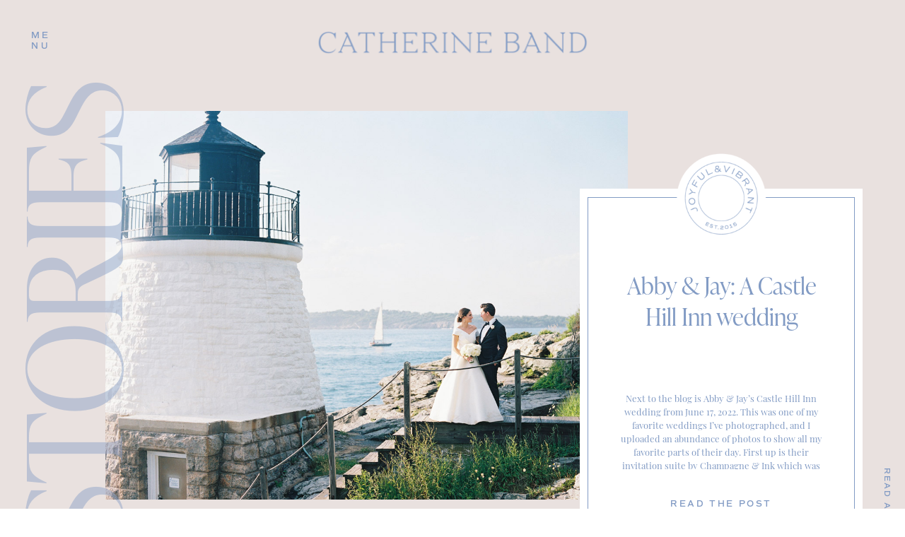

--- FILE ---
content_type: text/html; charset=UTF-8
request_url: https://catherineband.com/tag/first-look/
body_size: 25661
content:
<!DOCTYPE html>
<html lang="en-US" class="d">
<head>
<link rel="stylesheet" type="text/css" href="//lib.showit.co/engine/2.3.1/showit.css" />
<meta name='robots' content='index, follow, max-image-preview:large, max-snippet:-1, max-video-preview:-1' />

	<!-- This site is optimized with the Yoast SEO plugin v20.4 - https://yoast.com/wordpress/plugins/seo/ -->
	<title>first look Archives -</title>
	<link rel="canonical" href="https://catherineband.com/tag/first-look/" />
	<meta property="og:locale" content="en_US" />
	<meta property="og:type" content="article" />
	<meta property="og:title" content="first look Archives -" />
	<meta property="og:url" content="https://catherineband.com/tag/first-look/" />
	<meta name="twitter:card" content="summary_large_image" />
	<script type="application/ld+json" class="yoast-schema-graph">{"@context":"https://schema.org","@graph":[{"@type":"CollectionPage","@id":"https://catherineband.com/tag/first-look/","url":"https://catherineband.com/tag/first-look/","name":"first look Archives -","isPartOf":{"@id":"https://catherineband.com/#website"},"primaryImageOfPage":{"@id":"https://catherineband.com/tag/first-look/#primaryimage"},"image":{"@id":"https://catherineband.com/tag/first-look/#primaryimage"},"thumbnailUrl":"https://catherineband.com/wp-content/uploads/2018/06/winter-lake-winnipesaukee-wedding.jpg","breadcrumb":{"@id":"https://catherineband.com/tag/first-look/#breadcrumb"},"inLanguage":"en-US"},{"@type":"ImageObject","inLanguage":"en-US","@id":"https://catherineband.com/tag/first-look/#primaryimage","url":"https://catherineband.com/wp-content/uploads/2018/06/winter-lake-winnipesaukee-wedding.jpg","contentUrl":"https://catherineband.com/wp-content/uploads/2018/06/winter-lake-winnipesaukee-wedding.jpg","width":768,"height":768,"caption":"lake winnipesaukee wedding"},{"@type":"BreadcrumbList","@id":"https://catherineband.com/tag/first-look/#breadcrumb","itemListElement":[{"@type":"ListItem","position":1,"name":"Home","item":"https://catherineband.com/"},{"@type":"ListItem","position":2,"name":"first look"}]},{"@type":"WebSite","@id":"https://catherineband.com/#website","url":"https://catherineband.com/","name":"","description":"Fine art wedding photographer, serving New England and beyond","publisher":{"@id":"https://catherineband.com/#organization"},"potentialAction":[{"@type":"SearchAction","target":{"@type":"EntryPoint","urlTemplate":"https://catherineband.com/?s={search_term_string}"},"query-input":"required name=search_term_string"}],"inLanguage":"en-US"},{"@type":"Organization","@id":"https://catherineband.com/#organization","name":"Catherine Threlkeld Photography","url":"https://catherineband.com/","logo":{"@type":"ImageObject","inLanguage":"en-US","@id":"https://catherineband.com/#/schema/logo/image/","url":"https://i1.wp.com/catherinethrelkeldphotography.com/wp-content/uploads/2017/01/logo.png?fit=1024%2C173","contentUrl":"https://i1.wp.com/catherinethrelkeldphotography.com/wp-content/uploads/2017/01/logo.png?fit=1024%2C173","width":1024,"height":173,"caption":"Catherine Threlkeld Photography"},"image":{"@id":"https://catherineband.com/#/schema/logo/image/"},"sameAs":["http://www.facebook.com/catherinethrelkeldphotography","http://www.instagram.com/catherinethrelkeldphotography","http://www.pinterest.com/cmtphotography"]}]}</script>
	<!-- / Yoast SEO plugin. -->


<link rel="alternate" type="application/rss+xml" title=" &raquo; Feed" href="https://catherineband.com/feed/" />
<link rel="alternate" type="application/rss+xml" title=" &raquo; Comments Feed" href="https://catherineband.com/comments/feed/" />
<link rel="alternate" type="application/rss+xml" title=" &raquo; first look Tag Feed" href="https://catherineband.com/tag/first-look/feed/" />
		<!-- This site uses the Google Analytics by ExactMetrics plugin v7.0.0 - Using Analytics tracking - https://www.exactmetrics.com/ -->
							<script src="//www.googletagmanager.com/gtag/js?id=UA-53817046-1"  type="text/javascript" data-cfasync="false" async></script>
			<script type="text/javascript" data-cfasync="false">
				var em_version = '7.0.0';
				var em_track_user = true;
				var em_no_track_reason = '';
				
								var disableStrs = [
															'ga-disable-UA-53817046-1',
									];

				/* Function to detect opted out users */
				function __gtagTrackerIsOptedOut() {
					for ( var index = 0; index < disableStrs.length; index++ ) {
						if ( document.cookie.indexOf( disableStrs[ index ] + '=true' ) > -1 ) {
							return true;
						}
					}

					return false;
				}

				/* Disable tracking if the opt-out cookie exists. */
				if ( __gtagTrackerIsOptedOut() ) {
					for ( var index = 0; index < disableStrs.length; index++ ) {
						window[ disableStrs[ index ] ] = true;
					}
				}

				/* Opt-out function */
				function __gtagTrackerOptout() {
					for ( var index = 0; index < disableStrs.length; index++ ) {
						document.cookie = disableStrs[ index ] + '=true; expires=Thu, 31 Dec 2099 23:59:59 UTC; path=/';
						window[ disableStrs[ index ] ] = true;
					}
				}

				if ( 'undefined' === typeof gaOptout ) {
					function gaOptout() {
						__gtagTrackerOptout();
					}
				}
								window.dataLayer = window.dataLayer || [];

				window.ExactMetricsDualTracker = {
					helpers: {},
					trackers: {},
				};
				if ( em_track_user ) {
					function __gtagDataLayer() {
						dataLayer.push( arguments );
					}

					function __gtagTracker( type, name, parameters ) {
						if ( type === 'event' ) {
							
															parameters.send_to = exactmetrics_frontend.ua;
								__gtagDataLayer.apply( null, arguments );
													} else {
							__gtagDataLayer.apply( null, arguments );
						}
					}
					__gtagTracker( 'js', new Date() );
					__gtagTracker( 'set', {
						'developer_id.dNDMyYj' : true,
											} );
															__gtagTracker( 'config', 'UA-53817046-1', {"forceSSL":"true"} );
										window.gtag = __gtagTracker;										(
						function () {
							/* https://developers.google.com/analytics/devguides/collection/analyticsjs/ */
							/* ga and __gaTracker compatibility shim. */
							var noopfn = function () {
								return null;
							};
							var newtracker = function () {
								return new Tracker();
							};
							var Tracker = function () {
								return null;
							};
							var p = Tracker.prototype;
							p.get = noopfn;
							p.set = noopfn;
							p.send = function (){
								var args = Array.prototype.slice.call(arguments);
								args.unshift( 'send' );
								__gaTracker.apply(null, args);
							};
							var __gaTracker = function () {
								var len = arguments.length;
								if ( len === 0 ) {
									return;
								}
								var f = arguments[len - 1];
								if ( typeof f !== 'object' || f === null || typeof f.hitCallback !== 'function' ) {
									if ( 'send' === arguments[0] ) {
										var hitConverted, hitObject = false, action;
										if ( 'event' === arguments[1] ) {
											if ( 'undefined' !== typeof arguments[3] ) {
												hitObject = {
													'eventAction': arguments[3],
													'eventCategory': arguments[2],
													'eventLabel': arguments[4],
													'value': arguments[5] ? arguments[5] : 1,
												}
											}
										}
										if ( 'pageview' === arguments[1] ) {
											if ( 'undefined' !== typeof arguments[2] ) {
												hitObject = {
													'eventAction': 'page_view',
													'page_path' : arguments[2],
												}
											}
										}
										if ( typeof arguments[2] === 'object' ) {
											hitObject = arguments[2];
										}
										if ( typeof arguments[5] === 'object' ) {
											Object.assign( hitObject, arguments[5] );
										}
										if ( 'undefined' !== typeof arguments[1].hitType ) {
											hitObject = arguments[1];
											if ( 'pageview' === hitObject.hitType ) {
												hitObject.eventAction = 'page_view';
											}
										}
										if ( hitObject ) {
											action = 'timing' === arguments[1].hitType ? 'timing_complete' : hitObject.eventAction;
											hitConverted = mapArgs( hitObject );
											__gtagTracker( 'event', action, hitConverted );
										}
									}
									return;
								}

								function mapArgs( args ) {
									var arg, hit = {};
									var gaMap = {
										'eventCategory': 'event_category',
										'eventAction': 'event_action',
										'eventLabel': 'event_label',
										'eventValue': 'event_value',
										'nonInteraction': 'non_interaction',
										'timingCategory': 'event_category',
										'timingVar': 'name',
										'timingValue': 'value',
										'timingLabel': 'event_label',
										'page' : 'page_path',
										'location' : 'page_location',
										'title' : 'page_title',
									};
									for ( arg in args ) {
																				if ( ! ( ! args.hasOwnProperty(arg) || ! gaMap.hasOwnProperty(arg) ) ) {
											hit[gaMap[arg]] = args[arg];
										} else {
											hit[arg] = args[arg];
										}
									}
									return hit;
								}

								try {
									f.hitCallback();
								} catch ( ex ) {
								}
							};
							__gaTracker.create = newtracker;
							__gaTracker.getByName = newtracker;
							__gaTracker.getAll = function () {
								return [];
							};
							__gaTracker.remove = noopfn;
							__gaTracker.loaded = true;
							window['__gaTracker'] = __gaTracker;
						}
					)();
									} else {
										console.log( "" );
					( function () {
							function __gtagTracker() {
								return null;
							}
							window['__gtagTracker'] = __gtagTracker;
							window['gtag'] = __gtagTracker;
					} )();
									}
			</script>
				<!-- / Google Analytics by ExactMetrics -->
		<script type="text/javascript">
/* <![CDATA[ */
window._wpemojiSettings = {"baseUrl":"https:\/\/s.w.org\/images\/core\/emoji\/16.0.1\/72x72\/","ext":".png","svgUrl":"https:\/\/s.w.org\/images\/core\/emoji\/16.0.1\/svg\/","svgExt":".svg","source":{"concatemoji":"https:\/\/catherineband.com\/wp-includes\/js\/wp-emoji-release.min.js?ver=6.8.3"}};
/*! This file is auto-generated */
!function(s,n){var o,i,e;function c(e){try{var t={supportTests:e,timestamp:(new Date).valueOf()};sessionStorage.setItem(o,JSON.stringify(t))}catch(e){}}function p(e,t,n){e.clearRect(0,0,e.canvas.width,e.canvas.height),e.fillText(t,0,0);var t=new Uint32Array(e.getImageData(0,0,e.canvas.width,e.canvas.height).data),a=(e.clearRect(0,0,e.canvas.width,e.canvas.height),e.fillText(n,0,0),new Uint32Array(e.getImageData(0,0,e.canvas.width,e.canvas.height).data));return t.every(function(e,t){return e===a[t]})}function u(e,t){e.clearRect(0,0,e.canvas.width,e.canvas.height),e.fillText(t,0,0);for(var n=e.getImageData(16,16,1,1),a=0;a<n.data.length;a++)if(0!==n.data[a])return!1;return!0}function f(e,t,n,a){switch(t){case"flag":return n(e,"\ud83c\udff3\ufe0f\u200d\u26a7\ufe0f","\ud83c\udff3\ufe0f\u200b\u26a7\ufe0f")?!1:!n(e,"\ud83c\udde8\ud83c\uddf6","\ud83c\udde8\u200b\ud83c\uddf6")&&!n(e,"\ud83c\udff4\udb40\udc67\udb40\udc62\udb40\udc65\udb40\udc6e\udb40\udc67\udb40\udc7f","\ud83c\udff4\u200b\udb40\udc67\u200b\udb40\udc62\u200b\udb40\udc65\u200b\udb40\udc6e\u200b\udb40\udc67\u200b\udb40\udc7f");case"emoji":return!a(e,"\ud83e\udedf")}return!1}function g(e,t,n,a){var r="undefined"!=typeof WorkerGlobalScope&&self instanceof WorkerGlobalScope?new OffscreenCanvas(300,150):s.createElement("canvas"),o=r.getContext("2d",{willReadFrequently:!0}),i=(o.textBaseline="top",o.font="600 32px Arial",{});return e.forEach(function(e){i[e]=t(o,e,n,a)}),i}function t(e){var t=s.createElement("script");t.src=e,t.defer=!0,s.head.appendChild(t)}"undefined"!=typeof Promise&&(o="wpEmojiSettingsSupports",i=["flag","emoji"],n.supports={everything:!0,everythingExceptFlag:!0},e=new Promise(function(e){s.addEventListener("DOMContentLoaded",e,{once:!0})}),new Promise(function(t){var n=function(){try{var e=JSON.parse(sessionStorage.getItem(o));if("object"==typeof e&&"number"==typeof e.timestamp&&(new Date).valueOf()<e.timestamp+604800&&"object"==typeof e.supportTests)return e.supportTests}catch(e){}return null}();if(!n){if("undefined"!=typeof Worker&&"undefined"!=typeof OffscreenCanvas&&"undefined"!=typeof URL&&URL.createObjectURL&&"undefined"!=typeof Blob)try{var e="postMessage("+g.toString()+"("+[JSON.stringify(i),f.toString(),p.toString(),u.toString()].join(",")+"));",a=new Blob([e],{type:"text/javascript"}),r=new Worker(URL.createObjectURL(a),{name:"wpTestEmojiSupports"});return void(r.onmessage=function(e){c(n=e.data),r.terminate(),t(n)})}catch(e){}c(n=g(i,f,p,u))}t(n)}).then(function(e){for(var t in e)n.supports[t]=e[t],n.supports.everything=n.supports.everything&&n.supports[t],"flag"!==t&&(n.supports.everythingExceptFlag=n.supports.everythingExceptFlag&&n.supports[t]);n.supports.everythingExceptFlag=n.supports.everythingExceptFlag&&!n.supports.flag,n.DOMReady=!1,n.readyCallback=function(){n.DOMReady=!0}}).then(function(){return e}).then(function(){var e;n.supports.everything||(n.readyCallback(),(e=n.source||{}).concatemoji?t(e.concatemoji):e.wpemoji&&e.twemoji&&(t(e.twemoji),t(e.wpemoji)))}))}((window,document),window._wpemojiSettings);
/* ]]> */
</script>
<style id='wp-emoji-styles-inline-css' type='text/css'>

	img.wp-smiley, img.emoji {
		display: inline !important;
		border: none !important;
		box-shadow: none !important;
		height: 1em !important;
		width: 1em !important;
		margin: 0 0.07em !important;
		vertical-align: -0.1em !important;
		background: none !important;
		padding: 0 !important;
	}
</style>
<link rel='stylesheet' id='wp-block-library-css' href='https://catherineband.com/wp-includes/css/dist/block-library/style.min.css?ver=6.8.3' type='text/css' media='all' />
<style id='classic-theme-styles-inline-css' type='text/css'>
/*! This file is auto-generated */
.wp-block-button__link{color:#fff;background-color:#32373c;border-radius:9999px;box-shadow:none;text-decoration:none;padding:calc(.667em + 2px) calc(1.333em + 2px);font-size:1.125em}.wp-block-file__button{background:#32373c;color:#fff;text-decoration:none}
</style>
<style id='ce4wp-subscribe-style-inline-css' type='text/css'>
.wp-block-ce4wp-subscribe{max-width:840px;margin:0 auto}.wp-block-ce4wp-subscribe .title{margin-bottom:0}.wp-block-ce4wp-subscribe .subTitle{margin-top:0;font-size:0.8em}.wp-block-ce4wp-subscribe .disclaimer{margin-top:5px;font-size:0.8em}.wp-block-ce4wp-subscribe .disclaimer .disclaimer-label{margin-left:10px}.wp-block-ce4wp-subscribe .inputBlock{width:100%;margin-bottom:10px}.wp-block-ce4wp-subscribe .inputBlock input{width:100%}.wp-block-ce4wp-subscribe .inputBlock label{display:inline-block}.wp-block-ce4wp-subscribe .submit-button{margin-top:25px;display:block}.wp-block-ce4wp-subscribe .required-text{display:inline-block;margin:0;padding:0;margin-left:0.3em}.wp-block-ce4wp-subscribe .onSubmission{height:0;max-width:840px;margin:0 auto}.wp-block-ce4wp-subscribe .firstNameSummary .lastNameSummary{text-transform:capitalize}.wp-block-ce4wp-subscribe .ce4wp-inline-notification{display:flex;flex-direction:row;align-items:center;padding:13px 10px;width:100%;height:40px;border-style:solid;border-color:orange;border-width:1px;border-left-width:4px;border-radius:3px;background:rgba(255,133,15,0.1);flex:none;order:0;flex-grow:1;margin:0px 0px}.wp-block-ce4wp-subscribe .ce4wp-inline-warning-text{font-style:normal;font-weight:normal;font-size:16px;line-height:20px;display:flex;align-items:center;color:#571600;margin-left:9px}.wp-block-ce4wp-subscribe .ce4wp-inline-warning-icon{color:orange}.wp-block-ce4wp-subscribe .ce4wp-inline-warning-arrow{color:#571600;margin-left:auto}.wp-block-ce4wp-subscribe .ce4wp-banner-clickable{cursor:pointer}.ce4wp-link{cursor:pointer}

.no-flex{display:block}.sub-header{margin-bottom:1em}


</style>
<link rel='stylesheet' id='genesis-blocks-style-css-css' href='https://catherineband.com/wp-content/plugins/genesis-blocks/dist/blocks.style.build.css?ver=1629237898' type='text/css' media='all' />
<style id='global-styles-inline-css' type='text/css'>
:root{--wp--preset--aspect-ratio--square: 1;--wp--preset--aspect-ratio--4-3: 4/3;--wp--preset--aspect-ratio--3-4: 3/4;--wp--preset--aspect-ratio--3-2: 3/2;--wp--preset--aspect-ratio--2-3: 2/3;--wp--preset--aspect-ratio--16-9: 16/9;--wp--preset--aspect-ratio--9-16: 9/16;--wp--preset--color--black: #000000;--wp--preset--color--cyan-bluish-gray: #abb8c3;--wp--preset--color--white: #ffffff;--wp--preset--color--pale-pink: #f78da7;--wp--preset--color--vivid-red: #cf2e2e;--wp--preset--color--luminous-vivid-orange: #ff6900;--wp--preset--color--luminous-vivid-amber: #fcb900;--wp--preset--color--light-green-cyan: #7bdcb5;--wp--preset--color--vivid-green-cyan: #00d084;--wp--preset--color--pale-cyan-blue: #8ed1fc;--wp--preset--color--vivid-cyan-blue: #0693e3;--wp--preset--color--vivid-purple: #9b51e0;--wp--preset--gradient--vivid-cyan-blue-to-vivid-purple: linear-gradient(135deg,rgba(6,147,227,1) 0%,rgb(155,81,224) 100%);--wp--preset--gradient--light-green-cyan-to-vivid-green-cyan: linear-gradient(135deg,rgb(122,220,180) 0%,rgb(0,208,130) 100%);--wp--preset--gradient--luminous-vivid-amber-to-luminous-vivid-orange: linear-gradient(135deg,rgba(252,185,0,1) 0%,rgba(255,105,0,1) 100%);--wp--preset--gradient--luminous-vivid-orange-to-vivid-red: linear-gradient(135deg,rgba(255,105,0,1) 0%,rgb(207,46,46) 100%);--wp--preset--gradient--very-light-gray-to-cyan-bluish-gray: linear-gradient(135deg,rgb(238,238,238) 0%,rgb(169,184,195) 100%);--wp--preset--gradient--cool-to-warm-spectrum: linear-gradient(135deg,rgb(74,234,220) 0%,rgb(151,120,209) 20%,rgb(207,42,186) 40%,rgb(238,44,130) 60%,rgb(251,105,98) 80%,rgb(254,248,76) 100%);--wp--preset--gradient--blush-light-purple: linear-gradient(135deg,rgb(255,206,236) 0%,rgb(152,150,240) 100%);--wp--preset--gradient--blush-bordeaux: linear-gradient(135deg,rgb(254,205,165) 0%,rgb(254,45,45) 50%,rgb(107,0,62) 100%);--wp--preset--gradient--luminous-dusk: linear-gradient(135deg,rgb(255,203,112) 0%,rgb(199,81,192) 50%,rgb(65,88,208) 100%);--wp--preset--gradient--pale-ocean: linear-gradient(135deg,rgb(255,245,203) 0%,rgb(182,227,212) 50%,rgb(51,167,181) 100%);--wp--preset--gradient--electric-grass: linear-gradient(135deg,rgb(202,248,128) 0%,rgb(113,206,126) 100%);--wp--preset--gradient--midnight: linear-gradient(135deg,rgb(2,3,129) 0%,rgb(40,116,252) 100%);--wp--preset--font-size--small: 13px;--wp--preset--font-size--medium: 20px;--wp--preset--font-size--large: 36px;--wp--preset--font-size--x-large: 42px;--wp--preset--spacing--20: 0.44rem;--wp--preset--spacing--30: 0.67rem;--wp--preset--spacing--40: 1rem;--wp--preset--spacing--50: 1.5rem;--wp--preset--spacing--60: 2.25rem;--wp--preset--spacing--70: 3.38rem;--wp--preset--spacing--80: 5.06rem;--wp--preset--shadow--natural: 6px 6px 9px rgba(0, 0, 0, 0.2);--wp--preset--shadow--deep: 12px 12px 50px rgba(0, 0, 0, 0.4);--wp--preset--shadow--sharp: 6px 6px 0px rgba(0, 0, 0, 0.2);--wp--preset--shadow--outlined: 6px 6px 0px -3px rgba(255, 255, 255, 1), 6px 6px rgba(0, 0, 0, 1);--wp--preset--shadow--crisp: 6px 6px 0px rgba(0, 0, 0, 1);}:where(.is-layout-flex){gap: 0.5em;}:where(.is-layout-grid){gap: 0.5em;}body .is-layout-flex{display: flex;}.is-layout-flex{flex-wrap: wrap;align-items: center;}.is-layout-flex > :is(*, div){margin: 0;}body .is-layout-grid{display: grid;}.is-layout-grid > :is(*, div){margin: 0;}:where(.wp-block-columns.is-layout-flex){gap: 2em;}:where(.wp-block-columns.is-layout-grid){gap: 2em;}:where(.wp-block-post-template.is-layout-flex){gap: 1.25em;}:where(.wp-block-post-template.is-layout-grid){gap: 1.25em;}.has-black-color{color: var(--wp--preset--color--black) !important;}.has-cyan-bluish-gray-color{color: var(--wp--preset--color--cyan-bluish-gray) !important;}.has-white-color{color: var(--wp--preset--color--white) !important;}.has-pale-pink-color{color: var(--wp--preset--color--pale-pink) !important;}.has-vivid-red-color{color: var(--wp--preset--color--vivid-red) !important;}.has-luminous-vivid-orange-color{color: var(--wp--preset--color--luminous-vivid-orange) !important;}.has-luminous-vivid-amber-color{color: var(--wp--preset--color--luminous-vivid-amber) !important;}.has-light-green-cyan-color{color: var(--wp--preset--color--light-green-cyan) !important;}.has-vivid-green-cyan-color{color: var(--wp--preset--color--vivid-green-cyan) !important;}.has-pale-cyan-blue-color{color: var(--wp--preset--color--pale-cyan-blue) !important;}.has-vivid-cyan-blue-color{color: var(--wp--preset--color--vivid-cyan-blue) !important;}.has-vivid-purple-color{color: var(--wp--preset--color--vivid-purple) !important;}.has-black-background-color{background-color: var(--wp--preset--color--black) !important;}.has-cyan-bluish-gray-background-color{background-color: var(--wp--preset--color--cyan-bluish-gray) !important;}.has-white-background-color{background-color: var(--wp--preset--color--white) !important;}.has-pale-pink-background-color{background-color: var(--wp--preset--color--pale-pink) !important;}.has-vivid-red-background-color{background-color: var(--wp--preset--color--vivid-red) !important;}.has-luminous-vivid-orange-background-color{background-color: var(--wp--preset--color--luminous-vivid-orange) !important;}.has-luminous-vivid-amber-background-color{background-color: var(--wp--preset--color--luminous-vivid-amber) !important;}.has-light-green-cyan-background-color{background-color: var(--wp--preset--color--light-green-cyan) !important;}.has-vivid-green-cyan-background-color{background-color: var(--wp--preset--color--vivid-green-cyan) !important;}.has-pale-cyan-blue-background-color{background-color: var(--wp--preset--color--pale-cyan-blue) !important;}.has-vivid-cyan-blue-background-color{background-color: var(--wp--preset--color--vivid-cyan-blue) !important;}.has-vivid-purple-background-color{background-color: var(--wp--preset--color--vivid-purple) !important;}.has-black-border-color{border-color: var(--wp--preset--color--black) !important;}.has-cyan-bluish-gray-border-color{border-color: var(--wp--preset--color--cyan-bluish-gray) !important;}.has-white-border-color{border-color: var(--wp--preset--color--white) !important;}.has-pale-pink-border-color{border-color: var(--wp--preset--color--pale-pink) !important;}.has-vivid-red-border-color{border-color: var(--wp--preset--color--vivid-red) !important;}.has-luminous-vivid-orange-border-color{border-color: var(--wp--preset--color--luminous-vivid-orange) !important;}.has-luminous-vivid-amber-border-color{border-color: var(--wp--preset--color--luminous-vivid-amber) !important;}.has-light-green-cyan-border-color{border-color: var(--wp--preset--color--light-green-cyan) !important;}.has-vivid-green-cyan-border-color{border-color: var(--wp--preset--color--vivid-green-cyan) !important;}.has-pale-cyan-blue-border-color{border-color: var(--wp--preset--color--pale-cyan-blue) !important;}.has-vivid-cyan-blue-border-color{border-color: var(--wp--preset--color--vivid-cyan-blue) !important;}.has-vivid-purple-border-color{border-color: var(--wp--preset--color--vivid-purple) !important;}.has-vivid-cyan-blue-to-vivid-purple-gradient-background{background: var(--wp--preset--gradient--vivid-cyan-blue-to-vivid-purple) !important;}.has-light-green-cyan-to-vivid-green-cyan-gradient-background{background: var(--wp--preset--gradient--light-green-cyan-to-vivid-green-cyan) !important;}.has-luminous-vivid-amber-to-luminous-vivid-orange-gradient-background{background: var(--wp--preset--gradient--luminous-vivid-amber-to-luminous-vivid-orange) !important;}.has-luminous-vivid-orange-to-vivid-red-gradient-background{background: var(--wp--preset--gradient--luminous-vivid-orange-to-vivid-red) !important;}.has-very-light-gray-to-cyan-bluish-gray-gradient-background{background: var(--wp--preset--gradient--very-light-gray-to-cyan-bluish-gray) !important;}.has-cool-to-warm-spectrum-gradient-background{background: var(--wp--preset--gradient--cool-to-warm-spectrum) !important;}.has-blush-light-purple-gradient-background{background: var(--wp--preset--gradient--blush-light-purple) !important;}.has-blush-bordeaux-gradient-background{background: var(--wp--preset--gradient--blush-bordeaux) !important;}.has-luminous-dusk-gradient-background{background: var(--wp--preset--gradient--luminous-dusk) !important;}.has-pale-ocean-gradient-background{background: var(--wp--preset--gradient--pale-ocean) !important;}.has-electric-grass-gradient-background{background: var(--wp--preset--gradient--electric-grass) !important;}.has-midnight-gradient-background{background: var(--wp--preset--gradient--midnight) !important;}.has-small-font-size{font-size: var(--wp--preset--font-size--small) !important;}.has-medium-font-size{font-size: var(--wp--preset--font-size--medium) !important;}.has-large-font-size{font-size: var(--wp--preset--font-size--large) !important;}.has-x-large-font-size{font-size: var(--wp--preset--font-size--x-large) !important;}
:where(.wp-block-post-template.is-layout-flex){gap: 1.25em;}:where(.wp-block-post-template.is-layout-grid){gap: 1.25em;}
:where(.wp-block-columns.is-layout-flex){gap: 2em;}:where(.wp-block-columns.is-layout-grid){gap: 2em;}
:root :where(.wp-block-pullquote){font-size: 1.5em;line-height: 1.6;}
</style>
<link rel='stylesheet' id='pub-style-css' href='https://catherineband.com/wp-content/themes/showit/pubs/phnxpk6gqdkx-ghg1vckjg/20250610173011Sek6v2e/assets/pub.css?ver=1749576617' type='text/css' media='all' />
<script type="text/javascript" src="https://catherineband.com/wp-includes/js/jquery/jquery.min.js?ver=3.7.1" id="jquery-core-js"></script>
<script type="text/javascript" id="jquery-core-js-after">
/* <![CDATA[ */
$ = jQuery;
/* ]]> */
</script>
<script type="text/javascript" src="https://catherineband.com/wp-includes/js/jquery/jquery-migrate.min.js?ver=3.4.1" id="jquery-migrate-js"></script>
<script type="text/javascript" id="exactmetrics-frontend-script-js-extra">
/* <![CDATA[ */
var exactmetrics_frontend = {"js_events_tracking":"true","download_extensions":"zip,mp3,mpeg,pdf,docx,pptx,xlsx,rar","inbound_paths":"[{\"path\":\"\\\/go\\\/\",\"label\":\"affiliate\"},{\"path\":\"\\\/recommend\\\/\",\"label\":\"affiliate\"}]","home_url":"https:\/\/catherineband.com","hash_tracking":"false","ua":"UA-53817046-1","v4_id":""};
/* ]]> */
</script>
<script type="text/javascript" src="https://catherineband.com/wp-content/plugins/google-analytics-dashboard-for-wp/assets/js/frontend-gtag.min.js?ver=7.0.0" id="exactmetrics-frontend-script-js"></script>
<script type="text/javascript" src="https://catherineband.com/wp-content/themes/showit/pubs/phnxpk6gqdkx-ghg1vckjg/20250610173011Sek6v2e/assets/pub.js?ver=1749576617" id="pub-script-js"></script>
<link rel="https://api.w.org/" href="https://catherineband.com/wp-json/" /><link rel="alternate" title="JSON" type="application/json" href="https://catherineband.com/wp-json/wp/v2/tags/96" /><link rel="EditURI" type="application/rsd+xml" title="RSD" href="https://catherineband.com/xmlrpc.php?rsd" />
<link rel="icon" href="https://catherineband.com/wp-content/uploads/2021/08/CB-Favicon.png" sizes="32x32" />
<link rel="icon" href="https://catherineband.com/wp-content/uploads/2021/08/CB-Favicon.png" sizes="192x192" />
<link rel="apple-touch-icon" href="https://catherineband.com/wp-content/uploads/2021/08/CB-Favicon.png" />
<meta name="msapplication-TileImage" content="https://catherineband.com/wp-content/uploads/2021/08/CB-Favicon.png" />
<style id="wpforms-css-vars-root">
				:root {
					--wpforms-field-border-radius: 3px;
--wpforms-field-background-color: #ffffff;
--wpforms-field-border-color: rgba( 0, 0, 0, 0.25 );
--wpforms-field-text-color: rgba( 0, 0, 0, 0.7 );
--wpforms-label-color: rgba( 0, 0, 0, 0.85 );
--wpforms-label-sublabel-color: rgba( 0, 0, 0, 0.55 );
--wpforms-label-error-color: #d63637;
--wpforms-button-border-radius: 3px;
--wpforms-button-background-color: #066aab;
--wpforms-button-text-color: #ffffff;
--wpforms-field-size-input-height: 43px;
--wpforms-field-size-input-spacing: 15px;
--wpforms-field-size-font-size: 16px;
--wpforms-field-size-line-height: 19px;
--wpforms-field-size-padding-h: 14px;
--wpforms-field-size-checkbox-size: 16px;
--wpforms-field-size-sublabel-spacing: 5px;
--wpforms-field-size-icon-size: 1;
--wpforms-label-size-font-size: 16px;
--wpforms-label-size-line-height: 19px;
--wpforms-label-size-sublabel-font-size: 14px;
--wpforms-label-size-sublabel-line-height: 17px;
--wpforms-button-size-font-size: 17px;
--wpforms-button-size-height: 41px;
--wpforms-button-size-padding-h: 15px;
--wpforms-button-size-margin-top: 10px;

				}
			</style>
<meta charset="UTF-8" />
<meta name="viewport" content="width=device-width, initial-scale=1" />
<link rel="icon" type="image/png" href="//static.showit.co/200/RZ1nq1CQTa2tuQ8MECfPXQ/146472/cb-favicon.png" />
<link rel="preconnect" href="https://static.showit.co" />

<link rel="preconnect" href="https://fonts.googleapis.com">
<link rel="preconnect" href="https://fonts.gstatic.com" crossorigin>
<link href="https://fonts.googleapis.com/css?family=Playfair+Display:regular|Old+Standard+TT:regular" rel="stylesheet" type="text/css"/>
<style>
@font-face{font-family:Playfair Regular;src:url('//static.showit.co/file/u39XBxruSZqYvCOyL6gbxw/shared/playfairdisplay-regular.woff');}
@font-face{font-family:Script;src:url('//static.showit.co/file/y-QQkybCSPWng-Riv3s6xg/shared/kallimatascript-script.woff');}
</style>
<script id="init_data" type="application/json">
{"mobile":{"w":320},"desktop":{"w":1200,"bgFillType":"color","bgColor":"colors-7"},"sid":"phnxpk6gqdkx-ghg1vckjg","break":768,"assetURL":"//static.showit.co","contactFormId":"146472/273477","cfAction":"aHR0cHM6Ly9jbGllbnRzZXJ2aWNlLnNob3dpdC5jby9jb250YWN0Zm9ybQ==","sgAction":"aHR0cHM6Ly9jbGllbnRzZXJ2aWNlLnNob3dpdC5jby9zb2NpYWxncmlk","blockData":[{"slug":"menu","visible":"a","states":[],"d":{"h":1,"w":1200,"locking":{"side":"t","offset":0},"trIn":{"type":"fade"},"bgFillType":"color","bgColor":"#000000:0","bgMediaType":"none","tr":{"in":{"cl":"fadeIn","d":"0.5","dl":"0"}}},"m":{"h":1,"w":320,"locking":{"side":"st"},"bgFillType":"color","bgColor":"#000000:0","bgMediaType":"none"}},{"slug":"logo","visible":"a","states":[],"d":{"h":78,"w":1200,"bgFillType":"color","bgColor":"#000000:0","bgMediaType":"none"},"m":{"h":43,"w":320,"bgFillType":"color","bgColor":"#000000:0","bgMediaType":"none"}},{"slug":"opening","visible":"a","states":[{"d":{"bgFillType":"color","bgColor":"#000000:0","bgMediaType":"none"},"m":{"bgFillType":"color","bgColor":"#000000:0","bgMediaType":"none"},"slug":"view-1"}],"d":{"h":796,"w":1200,"nature":"wH","bgFillType":"color","bgColor":"#e9e1df","bgMediaType":"none"},"m":{"h":794,"w":320,"nature":"wH","bgFillType":"color","bgColor":"#e9e1df","bgMediaType":"none"},"wpPostLookup":true,"stateTrans":[{}]},{"slug":"featured-posts","visible":"d","states":[{"d":{"bgFillType":"color","bgColor":"#000000:0","bgMediaType":"none"},"m":{"bgFillType":"color","bgColor":"#000000:0","bgMediaType":"none"},"slug":"view-1"},{"d":{"bgFillType":"color","bgColor":"#000000:0","bgMediaType":"none"},"m":{"bgFillType":"color","bgColor":"#000000:0","bgMediaType":"none"},"slug":"view-2"},{"d":{"bgFillType":"color","bgColor":"#000000:0","bgMediaType":"none"},"m":{"bgFillType":"color","bgColor":"#000000:0","bgMediaType":"none"},"slug":"view-3"}],"d":{"h":844,"w":1200,"bgFillType":"color","bgColor":"colors-7","bgMediaType":"none"},"m":{"h":650,"w":320,"nature":"dH","bgFillType":"color","bgColor":"colors-7","bgMediaType":"none"},"wpPostLookup":true,"stateTrans":[{},{},{}]},{"slug":"sidebar","visible":"a","states":[],"d":{"h":1,"w":1200,"bgFillType":"color","bgColor":"#000000:0","bgMediaType":"none"},"m":{"h":1,"w":320,"bgFillType":"color","bgColor":"#FFFFFF","bgMediaType":"none"}},{"slug":"blog-roll","visible":"a","states":[{"d":{"bgFillType":"color","bgColor":"#000000:0","bgMediaType":"none"},"m":{"bgFillType":"color","bgColor":"#000000:0","bgMediaType":"none"},"slug":"view-1"},{"d":{"bgFillType":"color","bgColor":"#000000:0","bgMediaType":"none"},"m":{"bgFillType":"color","bgColor":"#000000:0","bgMediaType":"none"},"slug":"view-2"},{"d":{"bgFillType":"color","bgColor":"#000000:0","bgMediaType":"none"},"m":{"bgFillType":"color","bgColor":"#000000:0","bgMediaType":"none"},"slug":"view-3"},{"d":{"bgFillType":"color","bgColor":"#000000:0","bgMediaType":"none"},"m":{"bgFillType":"color","bgColor":"#000000:0","bgMediaType":"none"},"slug":"view-4"}],"d":{"h":2340,"w":1200,"nature":"dH","bgFillType":"color","bgColor":"colors-7","bgMediaType":"none"},"m":{"h":3376,"w":320,"nature":"dH","bgFillType":"color","bgColor":"colors-7","bgMediaType":"none"},"stateTrans":[{},{},{},{}]},{"slug":"pagination","visible":"a","states":[],"d":{"h":83,"w":1200,"bgFillType":"color","bgColor":"colors-6","bgMediaType":"none"},"m":{"h":61,"w":320,"bgFillType":"color","bgColor":"colors-6","bgMediaType":"none"}},{"slug":"desktop-footer","visible":"a","states":[{"d":{"bgFillType":"color","bgColor":"#000000:0","bgMediaType":"none"},"m":{"bgFillType":"color","bgColor":"#000000:0","bgMediaType":"none"},"slug":"newsletter"},{"d":{"bgFillType":"color","bgColor":"#000000:0","bgMediaType":"none"},"m":{"bgFillType":"color","bgColor":"#000000:0","bgMediaType":"none"},"slug":"thank-you"}],"d":{"h":785,"w":1200,"bgFillType":"color","bgColor":"#b4c3dc","bgMediaType":"none"},"m":{"h":1320,"w":320,"bgFillType":"color","bgColor":"#b4c3dc","bgMediaType":"none"},"stateTrans":[{},{}]},{"slug":"desktop-menu","visible":"a","states":[],"d":{"h":660,"w":1200,"locking":{"side":"t"},"nature":"wH","trIn":{"type":"fade","duration":0.25},"trOut":{"type":"fade","duration":0.25},"bgFillType":"color","bgColor":"#000000:0","bgMediaType":"none","tr":{"in":{"cl":"fadeIn","d":0.25,"dl":"0"},"out":{"cl":"fadeOut","d":0.25,"dl":"0"}}},"m":{"h":572,"w":320,"locking":{"side":"t"},"nature":"wH","trIn":{"type":"fade"},"trOut":{"type":"fade"},"bgFillType":"color","bgColor":"#FFFFFF","bgMediaType":"none","tr":{"in":{"cl":"fadeIn","d":"0.5","dl":"0"},"out":{"cl":"fadeOut","d":"0.5","dl":"0"}}}}],"elementData":[{"type":"text","visible":"d","id":"menu_0","blockId":"menu","m":{"x":279,"y":11,"w":38,"h":31,"a":0},"d":{"x":39,"y":43,"w":38,"h":35,"a":0,"lockH":"l","lockV":"t"},"pc":[{"type":"show","block":"desktop-menu"}]},{"type":"icon","visible":"m","id":"menu_1","blockId":"menu","m":{"x":281,"y":8,"w":24,"h":26,"a":0,"o":90},"d":{"x":550,"y":-49,"w":100,"h":100,"a":0},"pc":[{"type":"show","block":"desktop-menu"}]},{"type":"graphic","visible":"a","id":"logo_0","blockId":"logo","m":{"x":14,"y":10,"w":224,"h":23,"a":0},"d":{"x":402,"y":40,"w":396,"h":40,"a":0,"gs":{"t":"fit"}},"c":{"key":"0X-GdPQRTMyzAN3_16QMRg/shared/catherine-band-photography-wordmark-blue.png","aspect_ratio":9.87654}},{"type":"graphic","visible":"a","id":"opening_view-1_0","blockId":"opening","m":{"x":15,"y":70,"w":288,"h":238,"a":0},"d":{"x":109,"y":79,"w":739,"h":550,"a":0,"gs":{"t":"cover"}},"c":{"key":"o4asv6sVSPeeqOh1stxuBg/shared/massachusetts_wedding_photographer_3.jpg","aspect_ratio":1.34315}},{"type":"text","visible":"a","id":"opening_view-1_1","blockId":"opening","m":{"x":0,"y":16,"w":320,"h":86,"a":0,"trIn":{"cl":"fadeIn","d":"0.5","dl":"0"}},"d":{"x":-333,"y":260,"w":773,"h":208,"a":-90,"trIn":{"cl":"fadeIn","d":"0.5","dl":"0"}}},{"type":"simple","visible":"a","id":"opening_view-1_2","blockId":"opening","m":{"x":0,"y":-50,"w":320,"h":57,"a":0},"d":{"x":-2,"y":-89,"w":1205,"h":90,"a":0,"lockH":"s","lockV":"t"}},{"type":"simple","visible":"a","id":"opening_view-1_3","blockId":"opening","m":{"x":16,"y":322,"w":288,"h":417,"a":0},"d":{"x":780,"y":189,"w":400,"h":518,"a":0}},{"type":"simple","visible":"a","id":"opening_view-1_4","blockId":"opening","m":{"x":27,"y":333,"w":266,"h":394,"a":0},"d":{"x":791,"y":201,"w":378,"h":494,"a":0}},{"type":"graphic","visible":"a","id":"opening_view-1_5","blockId":"opening","m":{"x":106,"y":273,"w":108,"h":108,"a":0},"d":{"x":911,"y":133,"w":138,"h":138,"a":0},"c":{"key":"8ExO6I8jS0qEEeCyvR8eNA/shared/catherine-band-photography-secondary-jv-blue.png","aspect_ratio":1}},{"type":"text","visible":"a","id":"opening_view-1_6","blockId":"opening","m":{"x":44,"y":536,"w":232,"h":141,"a":0},"d":{"x":831,"y":475,"w":298,"h":111,"a":0}},{"type":"text","visible":"a","id":"opening_view-1_7","blockId":"opening","m":{"x":54,"y":694,"w":212,"h":15,"a":0},"d":{"x":855,"y":626,"w":250,"h":18,"a":0}},{"type":"text","visible":"a","id":"opening_view-1_8","blockId":"opening","m":{"x":40,"y":423,"w":240,"h":95,"a":0},"d":{"x":825,"y":304,"w":311,"h":148,"a":0}},{"type":"text","visible":"d","id":"opening_view-1_9","blockId":"opening","m":{"x":76,"y":1242,"w":168,"h":14,"a":90},"d":{"x":1091,"y":653,"w":168,"h":14,"a":90,"lockH":"r"}},{"type":"graphic","visible":"a","id":"featured-posts_view-1_0","blockId":"featured-posts","m":{"x":13,"y":92,"w":295,"h":393,"a":0},"d":{"x":46,"y":188,"w":345,"h":460,"a":0},"c":{"key":"m4FcSwpMQoq_cHT8rK1rSg/shared/andi_and_john_the_mount_lenox_wedding-1.jpg","aspect_ratio":0.74442}},{"type":"text","visible":"a","id":"featured-posts_view-1_1","blockId":"featured-posts","m":{"x":37,"y":501,"w":246,"h":65,"a":0},"d":{"x":46,"y":663,"w":345,"h":80,"a":0}},{"type":"simple","visible":"a","id":"featured-posts_view-1_2","blockId":"featured-posts","m":{"x":48,"y":98,"w":224,"h":454.99999999999994,"a":0},"d":{"x":127,"y":749,"w":183,"h":37,"a":0}},{"type":"text","visible":"a","id":"featured-posts_view-1_3","blockId":"featured-posts","m":{"x":82,"y":576,"w":156,"h":19,"a":0},"d":{"x":141,"y":760,"w":156,"h":19,"a":0}},{"type":"graphic","visible":"d","id":"featured-posts_view-2_0","blockId":"featured-posts","m":{"x":13,"y":92,"w":295,"h":393,"a":0},"d":{"x":429,"y":188,"w":345,"h":460,"a":0},"c":{"key":"m4FcSwpMQoq_cHT8rK1rSg/shared/andi_and_john_the_mount_lenox_wedding-1.jpg","aspect_ratio":0.74442}},{"type":"text","visible":"d","id":"featured-posts_view-2_1","blockId":"featured-posts","m":{"x":37,"y":501,"w":246,"h":65,"a":0},"d":{"x":430,"y":663,"w":343,"h":80,"a":0}},{"type":"simple","visible":"a","id":"featured-posts_view-2_2","blockId":"featured-posts","m":{"x":48,"y":98,"w":224,"h":454.99999999999994,"a":0},"d":{"x":510,"y":749,"w":183,"h":37,"a":0}},{"type":"text","visible":"a","id":"featured-posts_view-2_3","blockId":"featured-posts","m":{"x":82,"y":576,"w":156,"h":19,"a":0},"d":{"x":524,"y":760,"w":156,"h":19,"a":0}},{"type":"graphic","visible":"d","id":"featured-posts_view-3_0","blockId":"featured-posts","m":{"x":13,"y":92,"w":295,"h":393,"a":0},"d":{"x":810,"y":188,"w":345,"h":460,"a":0},"c":{"key":"m4FcSwpMQoq_cHT8rK1rSg/shared/andi_and_john_the_mount_lenox_wedding-1.jpg","aspect_ratio":0.74442}},{"type":"text","visible":"d","id":"featured-posts_view-3_1","blockId":"featured-posts","m":{"x":37,"y":501,"w":246,"h":65,"a":0},"d":{"x":811,"y":663,"w":344,"h":80,"a":0}},{"type":"simple","visible":"a","id":"featured-posts_view-3_2","blockId":"featured-posts","m":{"x":48,"y":98,"w":224,"h":454.99999999999994,"a":0},"d":{"x":891,"y":749,"w":183,"h":37,"a":0}},{"type":"text","visible":"a","id":"featured-posts_view-3_3","blockId":"featured-posts","m":{"x":82,"y":576,"w":156,"h":19,"a":0},"d":{"x":905,"y":760,"w":156,"h":19,"a":0}},{"type":"text","visible":"d","id":"featured-posts_3","blockId":"featured-posts","m":{"x":-22,"y":56,"w":365,"h":55,"a":0,"trIn":{"cl":"fadeIn","d":"0.5","dl":"0"}},"d":{"x":0,"y":98,"w":1201,"h":208,"a":0,"trIn":{"cl":"fadeIn","d":"0.5","dl":"0"}}},{"type":"simple","visible":"a","id":"sidebar_0","blockId":"sidebar","m":{"x":0,"y":86,"w":320,"h":1,"a":0},"d":{"x":48,"y":111,"w":342,"h":1,"a":0}},{"type":"text","visible":"a","id":"sidebar_1","blockId":"sidebar","m":{"x":12,"y":34,"w":297,"h":42,"a":0},"d":{"x":78,"y":65,"w":297,"h":42,"a":0}},{"type":"simple","visible":"a","id":"sidebar_2","blockId":"sidebar","m":{"x":0,"y":126,"w":320,"h":1,"a":0},"d":{"x":48,"y":147,"w":342,"h":1,"a":0}},{"type":"simple","visible":"a","id":"sidebar_3","blockId":"sidebar","m":{"x":0,"y":166,"w":320,"h":1,"a":0},"d":{"x":48,"y":183,"w":342,"h":1,"a":0}},{"type":"simple","visible":"a","id":"sidebar_4","blockId":"sidebar","m":{"x":0,"y":206,"w":320,"h":1,"a":0},"d":{"x":48,"y":217,"w":342,"h":1,"a":0}},{"type":"simple","visible":"a","id":"sidebar_5","blockId":"sidebar","m":{"x":0,"y":246,"w":320,"h":1,"a":0},"d":{"x":48,"y":253,"w":342,"h":1,"a":0}},{"type":"simple","visible":"a","id":"sidebar_6","blockId":"sidebar","m":{"x":0,"y":286,"w":320,"h":1,"a":0},"d":{"x":48,"y":289,"w":342,"h":1,"a":0}},{"type":"simple","visible":"a","id":"sidebar_7","blockId":"sidebar","m":{"x":13,"y":304,"w":295,"h":40,"a":0},"d":{"x":47,"y":322,"w":342,"h":43,"a":0}},{"type":"text","visible":"a","id":"sidebar_8","blockId":"sidebar","m":{"x":82,"y":100,"w":156,"h":19,"a":0},"d":{"x":78,"y":121,"w":156,"h":19,"a":0}},{"type":"text","visible":"a","id":"sidebar_9","blockId":"sidebar","m":{"x":82,"y":140,"w":157,"h":19,"a":0},"d":{"x":78,"y":156,"w":157,"h":19,"a":0}},{"type":"text","visible":"a","id":"sidebar_10","blockId":"sidebar","m":{"x":79,"y":180,"w":162,"h":19,"a":0},"d":{"x":78,"y":192,"w":162,"h":19,"a":0}},{"type":"text","visible":"a","id":"sidebar_11","blockId":"sidebar","m":{"x":79,"y":220,"w":162,"h":19,"a":0},"d":{"x":78,"y":227,"w":162,"h":19,"a":0}},{"type":"text","visible":"a","id":"sidebar_12","blockId":"sidebar","m":{"x":79,"y":260,"w":162,"h":19,"a":0},"d":{"x":78,"y":263,"w":162,"h":19,"a":0}},{"type":"text","visible":"a","id":"sidebar_13","blockId":"sidebar","m":{"x":23,"y":312,"w":279,"h":29,"a":0},"d":{"x":62,"y":330,"w":321,"h":28,"a":0}},{"type":"graphic","visible":"d","id":"sidebar_14","blockId":"sidebar","m":{"x":0,"y":358,"w":320,"h":436,"a":0},"d":{"x":47,"y":412,"w":342,"h":466,"a":0},"c":{"key":"0eI1X7hCTH60kE9brKO0TA/shared/ctp_branding_by_michelle_lange_photography-4.jpg","aspect_ratio":0.73267}},{"type":"text","visible":"d","id":"sidebar_15","blockId":"sidebar","m":{"x":0,"y":804,"w":320,"h":38,"a":0},"d":{"x":47,"y":904,"w":341,"h":41,"a":0}},{"type":"text","visible":"d","id":"sidebar_16","blockId":"sidebar","m":{"x":0,"y":852,"w":320,"h":217,"a":0},"d":{"x":51,"y":1020,"w":333,"h":135,"a":0}},{"type":"simple","visible":"d","id":"sidebar_17","blockId":"sidebar","m":{"x":0,"y":1079,"w":320,"h":45,"a":0},"d":{"x":146,"y":1171,"w":145,"h":1,"a":0}},{"type":"text","visible":"d","id":"sidebar_18","blockId":"sidebar","m":{"x":0,"y":1134,"w":320,"h":19,"a":0},"d":{"x":50,"y":1156,"w":336,"h":20,"a":0}},{"type":"simple","visible":"d","id":"sidebar_19","blockId":"sidebar","m":{"x":0,"y":1224,"w":320,"h":110,"a":0},"d":{"x":46,"y":1332,"w":341,"h":117,"a":0}},{"type":"text","visible":"d","id":"sidebar_20","blockId":"sidebar","m":{"x":0,"y":1278,"w":320,"h":51,"a":0},"d":{"x":52,"y":1256,"w":341,"h":54,"a":0}},{"type":"text","visible":"d","id":"sidebar_21","blockId":"sidebar","m":{"x":0,"y":1344,"w":320,"h":20,"a":0},"d":{"x":52,"y":1345,"w":327,"h":20,"a":0}},{"type":"text","visible":"d","id":"sidebar_22","blockId":"sidebar","m":{"x":0,"y":1385,"w":320,"h":20,"a":0},"d":{"x":52,"y":1384,"w":328,"h":20,"a":0}},{"type":"text","visible":"d","id":"sidebar_23","blockId":"sidebar","m":{"x":0,"y":1426,"w":320,"h":20,"a":0},"d":{"x":52,"y":1424,"w":327,"h":20,"a":0}},{"type":"simple","visible":"d","id":"sidebar_24","blockId":"sidebar","m":{"x":0,"y":1374,"w":320,"h":1,"a":0},"d":{"x":46,"y":1370,"w":341,"h":1,"a":0}},{"type":"simple","visible":"d","id":"sidebar_25","blockId":"sidebar","m":{"x":0,"y":1415,"w":320,"h":1,"a":0},"d":{"x":46,"y":1411,"w":341,"h":1,"a":0}},{"type":"graphic","visible":"d","id":"sidebar_26","blockId":"sidebar","m":{"x":51,"y":1738,"w":218,"h":312,"a":0},"d":{"x":47,"y":1586,"w":218,"h":312,"a":0},"c":{"key":"VvBO36tiSHGH8T68yrfThw/shared/destination_wedding_photographer-22.jpg","aspect_ratio":0.70009}},{"type":"graphic","visible":"d","id":"sidebar_27","blockId":"sidebar","m":{"x":79,"y":1456,"w":162,"h":219,"a":0},"d":{"x":223,"y":1526,"w":162,"h":219,"a":0},"c":{"key":"WIBn-o9TQyKHtusdw4HKew/shared/boston_film_wedding_photographer-12.jpg","aspect_ratio":0.74483}},{"type":"text","visible":"d","id":"sidebar_28","blockId":"sidebar","m":{"x":5,"y":1685,"w":311,"h":43,"a":0},"d":{"x":66,"y":1535,"w":311,"h":43,"a":0}},{"type":"text","visible":"d","id":"sidebar_29","blockId":"sidebar","m":{"x":115,"y":-7,"w":90,"h":15,"a":0},"d":{"x":48,"y":955,"w":340,"h":37,"a":0}},{"type":"graphic","visible":"a","id":"blog-roll_view-1_0","blockId":"blog-roll","m":{"x":14,"y":419,"w":293,"h":417,"a":0},"d":{"x":427,"y":76,"w":345,"h":492,"a":0},"c":{"key":"yqYntw_3TJKZwg8adIoG5A/shared/andi_and_john_the_mount_lenox_wedding-11.jpg","aspect_ratio":0.74442}},{"type":"simple","visible":"m","id":"blog-roll_view-1_1","blockId":"blog-roll","m":{"x":24,"y":797,"w":272,"h":280,"a":0},"d":{"x":745,"y":94,"w":411,"h":428,"a":0}},{"type":"simple","visible":"d","id":"blog-roll_view-1_2","blockId":"blog-roll","m":{"x":1,"y":421,"w":319,"h":307,"a":0},"d":{"x":745,"y":94,"w":411,"h":428,"a":0}},{"type":"text","visible":"a","id":"blog-roll_view-1_3","blockId":"blog-roll","m":{"x":40,"y":923,"w":240,"h":98,"a":0},"d":{"x":842,"y":188,"w":269,"h":124,"a":0}},{"type":"text","visible":"a","id":"blog-roll_view-1_4","blockId":"blog-roll","m":{"x":82,"y":1034,"w":156,"h":19,"a":0},"d":{"x":792,"y":540,"w":156,"h":19,"a":0}},{"type":"text","visible":"a","id":"blog-roll_view-1_5","blockId":"blog-roll","m":{"x":82,"y":884,"w":156,"h":19,"a":0},"d":{"x":842,"y":148,"w":156,"h":19,"a":0}},{"type":"text","visible":"d","id":"blog-roll_view-1_6","blockId":"blog-roll","m":{"x":45,"y":975,"w":230,"h":74,"a":0},"d":{"x":842,"y":314,"w":270,"h":136,"a":0}},{"type":"graphic","visible":"a","id":"blog-roll_view-2_0","blockId":"blog-roll","m":{"x":13,"y":1129,"w":295,"h":456,"a":0},"d":{"x":809,"y":644,"w":345,"h":492,"a":0},"c":{"key":"yqYntw_3TJKZwg8adIoG5A/shared/andi_and_john_the_mount_lenox_wedding-11.jpg","aspect_ratio":0.74442}},{"type":"simple","visible":"a","id":"blog-roll_view-2_1","blockId":"blog-roll","m":{"x":27,"y":1553,"w":266,"h":283,"a":0},"d":{"x":427,"y":662,"w":411,"h":428,"a":0}},{"type":"text","visible":"a","id":"blog-roll_view-2_2","blockId":"blog-roll","m":{"x":42,"y":1680,"w":236,"h":100,"a":0},"d":{"x":477,"y":756,"w":269,"h":124,"a":0}},{"type":"text","visible":"a","id":"blog-roll_view-2_3","blockId":"blog-roll","m":{"x":82,"y":1792,"w":156,"h":19,"a":0},"d":{"x":590,"y":1108,"w":156,"h":19,"a":0}},{"type":"text","visible":"a","id":"blog-roll_view-2_4","blockId":"blog-roll","m":{"x":82,"y":1646,"w":156,"h":19,"a":0},"d":{"x":590,"y":716,"w":156,"h":19,"a":0}},{"type":"text","visible":"d","id":"blog-roll_view-2_5","blockId":"blog-roll","m":{"x":45,"y":1780,"w":236,"h":95,"a":0},"d":{"x":476,"y":879,"w":270,"h":132,"a":0}},{"type":"graphic","visible":"a","id":"blog-roll_view-3_0","blockId":"blog-roll","m":{"x":14,"y":1885,"w":293,"h":417,"a":0},"d":{"x":427,"y":1199,"w":345,"h":492,"a":0},"c":{"key":"yqYntw_3TJKZwg8adIoG5A/shared/andi_and_john_the_mount_lenox_wedding-11.jpg","aspect_ratio":0.74442}},{"type":"simple","visible":"a","id":"blog-roll_view-3_1","blockId":"blog-roll","m":{"x":26,"y":2273,"w":269,"h":277,"a":0},"d":{"x":745,"y":1217,"w":411,"h":428,"a":0}},{"type":"text","visible":"a","id":"blog-roll_view-3_2","blockId":"blog-roll","m":{"x":41,"y":2387,"w":240,"h":107,"a":0},"d":{"x":842,"y":1311,"w":269,"h":124,"a":0}},{"type":"text","visible":"a","id":"blog-roll_view-3_3","blockId":"blog-roll","m":{"x":83,"y":2505,"w":156,"h":19,"a":0},"d":{"x":792,"y":1663,"w":156,"h":19,"a":0}},{"type":"text","visible":"a","id":"blog-roll_view-3_4","blockId":"blog-roll","m":{"x":83,"y":2346,"w":156,"h":19,"a":0},"d":{"x":842,"y":1271,"w":156,"h":19,"a":0}},{"type":"text","visible":"d","id":"blog-roll_view-3_5","blockId":"blog-roll","m":{"x":46,"y":2555,"w":230,"h":75,"a":0},"d":{"x":842,"y":1436,"w":270,"h":136,"a":0}},{"type":"graphic","visible":"a","id":"blog-roll_view-4_0","blockId":"blog-roll","m":{"x":11,"y":2599,"w":298,"h":456,"a":0},"d":{"x":809,"y":1767,"w":345,"h":492,"a":0},"c":{"key":"yqYntw_3TJKZwg8adIoG5A/shared/andi_and_john_the_mount_lenox_wedding-11.jpg","aspect_ratio":0.74442}},{"type":"simple","visible":"a","id":"blog-roll_view-4_1","blockId":"blog-roll","m":{"x":24,"y":3023,"w":272,"h":291,"a":0},"d":{"x":427,"y":1785,"w":411,"h":428,"a":0}},{"type":"text","visible":"a","id":"blog-roll_view-4_2","blockId":"blog-roll","m":{"x":37,"y":3152,"w":246,"h":106,"a":0},"d":{"x":477,"y":1879,"w":269,"h":124,"a":0}},{"type":"text","visible":"a","id":"blog-roll_view-4_3","blockId":"blog-roll","m":{"x":82,"y":3276,"w":156,"h":19,"a":0},"d":{"x":590,"y":2231,"w":156,"h":19,"a":0}},{"type":"text","visible":"a","id":"blog-roll_view-4_4","blockId":"blog-roll","m":{"x":82,"y":3108,"w":156,"h":19,"a":0},"d":{"x":590,"y":1839,"w":156,"h":19,"a":0}},{"type":"text","visible":"d","id":"blog-roll_view-4_5","blockId":"blog-roll","m":{"x":43,"y":3363,"w":232,"h":91,"a":0},"d":{"x":476,"y":2006,"w":270,"h":136,"a":0}},{"type":"text","visible":"a","id":"pagination_0","blockId":"pagination","m":{"x":31,"y":21,"w":121,"h":20,"a":0},"d":{"x":91,"y":22,"w":234,"h":39,"a":0,"lockH":"l"}},{"type":"text","visible":"a","id":"pagination_1","blockId":"pagination","m":{"x":171,"y":20,"w":119,"h":21,"a":0},"d":{"x":876,"y":22,"w":234,"h":39,"a":0,"lockH":"r"}},{"type":"graphic","visible":"a","id":"desktop-footer_0","blockId":"desktop-footer","m":{"x":110,"y":28,"w":101,"h":101,"a":0},"d":{"x":537,"y":118,"w":127,"h":127,"a":0},"c":{"key":"xim-6NWnQ8qX8Cjn2WmFcw/shared/catherine-band-photography-secondary-cb-white.png","aspect_ratio":1}},{"type":"text","visible":"a","id":"desktop-footer_1","blockId":"desktop-footer","m":{"x":24,"y":148,"w":273,"h":94,"a":0},"d":{"x":422,"y":278,"w":357,"h":126,"a":0}},{"type":"simple","visible":"d","id":"desktop-footer_2","blockId":"desktop-footer","m":{"x":48,"y":30,"w":224,"h":140,"a":0},"d":{"x":385,"y":67,"w":1,"h":387,"a":0}},{"type":"simple","visible":"d","id":"desktop-footer_3","blockId":"desktop-footer","m":{"x":48,"y":30,"w":224,"h":140,"a":0},"d":{"x":826,"y":67,"w":1,"h":387,"a":0}},{"type":"text","visible":"a","id":"desktop-footer_4","blockId":"desktop-footer","m":{"x":49,"y":323,"w":223,"h":31,"a":0},"d":{"x":39,"y":121,"w":283,"h":40,"a":0}},{"type":"text","visible":"a","id":"desktop-footer_5","blockId":"desktop-footer","m":{"x":51,"y":364,"w":216,"h":17,"a":0},"d":{"x":73,"y":172,"w":216,"h":17,"a":0}},{"type":"text","visible":"a","id":"desktop-footer_6","blockId":"desktop-footer","m":{"x":51,"y":393,"w":216,"h":17,"a":0},"d":{"x":73,"y":207,"w":216,"h":17,"a":0}},{"type":"text","visible":"a","id":"desktop-footer_7","blockId":"desktop-footer","m":{"x":51,"y":422,"w":216,"h":17,"a":0},"d":{"x":73,"y":242,"w":216,"h":17,"a":0}},{"type":"text","visible":"a","id":"desktop-footer_8","blockId":"desktop-footer","m":{"x":51,"y":450,"w":216,"h":17,"a":0},"d":{"x":73,"y":277,"w":216,"h":17,"a":0}},{"type":"text","visible":"a","id":"desktop-footer_9","blockId":"desktop-footer","m":{"x":51,"y":479,"w":216,"h":17,"a":0},"d":{"x":73,"y":312,"w":216,"h":17,"a":0}},{"type":"simple","visible":"a","id":"desktop-footer_10","blockId":"desktop-footer","m":{"x":21,"y":536,"w":278,"h":33,"a":0},"d":{"x":883,"y":106,"w":278,"h":46,"a":0}},{"type":"text","visible":"a","id":"desktop-footer_11","blockId":"desktop-footer","m":{"x":21,"y":546,"w":270,"h":13,"a":0},"d":{"x":887,"y":122,"w":270,"h":13,"a":0}},{"type":"simple","visible":"a","id":"desktop-footer_12","blockId":"desktop-footer","m":{"x":21,"y":585,"w":278,"h":33,"a":0},"d":{"x":883,"y":168,"w":278,"h":46,"a":0}},{"type":"text","visible":"a","id":"desktop-footer_13","blockId":"desktop-footer","m":{"x":21,"y":595,"w":270,"h":13,"a":0},"d":{"x":887,"y":184,"w":270,"h":13,"a":0}},{"type":"text","visible":"a","id":"desktop-footer_14","blockId":"desktop-footer","m":{"x":219,"y":1229,"w":168,"h":14,"a":-90},"d":{"x":1086,"y":151,"w":168,"h":14,"a":270,"lockH":"r"}},{"type":"icon","visible":"a","id":"desktop-footer_15","blockId":"desktop-footer","m":{"x":120,"y":262,"w":21,"h":21,"a":0},"d":{"x":129,"y":382,"w":22,"h":22,"a":0}},{"type":"icon","visible":"a","id":"desktop-footer_16","blockId":"desktop-footer","m":{"x":181,"y":263,"w":19,"h":19,"a":0},"d":{"x":210,"y":382,"w":22,"h":22,"a":0}},{"type":"icon","visible":"a","id":"desktop-footer_17","blockId":"desktop-footer","m":{"x":151,"y":262,"w":21,"h":21,"a":0},"d":{"x":170,"y":382,"w":22,"h":22,"a":0}},{"type":"text","visible":"a","id":"desktop-footer_18","blockId":"desktop-footer","m":{"x":72,"y":675,"w":176,"h":17,"a":0},"d":{"x":512,"y":504,"w":176,"h":17,"a":0}},{"type":"simple","visible":"a","id":"desktop-footer_19","blockId":"desktop-footer","m":{"x":0,"y":703,"w":320,"h":1,"a":0},"d":{"x":701,"y":513,"w":600,"h":1,"a":0,"lockH":"rs"}},{"type":"simple","visible":"a","id":"desktop-footer_20","blockId":"desktop-footer","m":{"x":0,"y":945,"w":320,"h":1,"a":0},"d":{"x":-100,"y":513,"w":600,"h":1,"a":0,"lockH":"ls"}},{"type":"simple","visible":"a","id":"desktop-footer_21","blockId":"desktop-footer","m":{"x":0,"y":1201,"w":320,"h":0,"a":0},"d":{"x":-76,"y":721,"w":1353,"h":1,"a":0,"lockH":"s"}},{"type":"text","visible":"a","id":"desktop-footer_22","blockId":"desktop-footer","m":{"x":20,"y":1194,"w":268,"h":59,"a":0},"d":{"x":26,"y":736,"w":577,"h":32,"a":0,"lockH":"l"}},{"type":"text","visible":"a","id":"desktop-footer_23","blockId":"desktop-footer","m":{"x":17,"y":1246,"w":206,"h":26,"a":0},"d":{"x":624,"y":736,"w":551,"h":32,"a":0,"lockH":"r"}},{"type":"simple","visible":"m","id":"desktop-footer_24","blockId":"desktop-footer","m":{"x":0,"y":1164,"w":320,"h":1,"a":0},"d":{"x":-100,"y":461,"w":600,"h":1,"a":0,"lockH":"ls"}},{"type":"iframe","visible":"a","id":"desktop-footer_newsletter_5","blockId":"desktop-footer","m":{"x":2,"y":960,"w":315,"h":175,"a":0},"d":{"x":861,"y":228,"w":323,"h":202,"a":0}},{"type":"text","visible":"a","id":"desktop-footer_thank-you_0","blockId":"desktop-footer","m":{"x":31,"y":1179,"w":258,"h":35,"a":0},"d":{"x":893,"y":342,"w":258,"h":35,"a":0}},{"type":"text","visible":"a","id":"desktop-footer_thank-you_1","blockId":"desktop-footer","m":{"x":28,"y":1137,"w":265,"h":32,"a":0},"d":{"x":890,"y":288,"w":265,"h":32,"a":0}},{"type":"iframe","visible":"a","id":"desktop-footer_26","blockId":"desktop-footer","m":{"x":-178,"y":714,"w":2069,"h":231,"a":0},"d":{"x":-271,"y":526,"w":1743,"h":190,"a":0}},{"type":"simple","visible":"a","id":"desktop-footer_27","blockId":"desktop-footer","m":{"x":-4,"y":669,"w":328,"h":271,"a":0},"d":{"x":-311,"y":495,"w":1823,"h":221,"a":0}},{"type":"simple","visible":"a","id":"desktop-footer_28","blockId":"desktop-footer","m":{"x":16,"y":1272,"w":71,"h":1,"a":0},"d":{"x":1102,"y":752,"w":77,"h":1,"a":0,"lockH":"r"}},{"type":"graphic","visible":"m","id":"desktop-menu_0","blockId":"desktop-menu","m":{"x":-5,"y":0,"w":426,"h":573,"a":0,"trIn":{"cl":"fadeIn","d":0.75,"dl":"0"},"lockV":"s"},"d":{"x":428,"y":99,"w":344,"h":462,"a":0},"c":{"key":"x4LJnHVNQBe0fqHCLAlJkQ/146472/anna_and_matt_chatham_bars_inn_wedding-8.jpg","aspect_ratio":0.74442}},{"type":"simple","visible":"a","id":"desktop-menu_1","blockId":"desktop-menu","m":{"x":0,"y":0,"w":320,"h":585,"a":0,"trIn":{"cl":"fadeIn","d":0.75,"dl":"0"},"lockV":"s"},"d":{"x":-2,"y":-1,"w":350,"h":663,"a":0,"trIn":{"cl":"fadeIn","d":0.75,"dl":"0"},"lockH":"ls","lockV":"s"}},{"type":"graphic","visible":"d","id":"desktop-menu_2","blockId":"desktop-menu","m":{"x":22,"y":13,"w":133,"h":29,"a":0,"trIn":{"cl":"fadeIn","d":1,"dl":"0"},"lockV":"t"},"d":{"x":94,"y":38,"w":159,"h":35,"a":0,"gs":{"t":"fit"},"trIn":{"cl":"fadeIn","d":1,"dl":"0"},"lockH":"ls","lockV":"t"},"c":{"key":"6tY9yPy6T7mCj0n6_YjOjg/shared/catherine-band-photography-secondary-logo-white-menu.png","aspect_ratio":4.50847}},{"type":"icon","visible":"a","id":"desktop-menu_3","blockId":"desktop-menu","m":{"x":281,"y":11,"w":28,"h":28,"a":0,"trIn":{"cl":"fadeIn","d":1,"dl":"0"},"lockV":"t"},"d":{"x":35,"y":34,"w":40,"h":40,"a":0,"trIn":{"cl":"fadeIn","d":1,"dl":"0"},"lockH":"l","lockV":"t"},"pc":[{"type":"hide","block":"desktop-menu"}]},{"type":"text","visible":"d","id":"desktop-menu_4","blockId":"desktop-menu","m":{"x":72,"y":104,"w":177,"h":27,"a":0,"trIn":{"cl":"fadeIn","d":1,"dl":"0"}},"d":{"x":85,"y":86,"w":177,"h":59,"a":0,"trIn":{"cl":"fadeIn","d":1,"dl":"0"},"lockH":"ls"}},{"type":"text","visible":"d","id":"desktop-menu_5","blockId":"desktop-menu","m":{"x":0,"y":154,"w":320,"h":28,"a":0,"trIn":{"cl":"fadeIn","d":1,"dl":"0"}},"d":{"x":-44,"y":157,"w":434,"h":59,"a":0,"trIn":{"cl":"fadeIn","d":1,"dl":"0"},"lockH":"ls"}},{"type":"text","visible":"d","id":"desktop-menu_6","blockId":"desktop-menu","m":{"x":32,"y":205,"w":257,"h":28,"a":0,"trIn":{"cl":"fadeIn","d":1,"dl":"0"}},"d":{"x":45,"y":228,"w":257,"h":59,"a":0,"trIn":{"cl":"fadeIn","d":1,"dl":"0"},"lockH":"ls"}},{"type":"text","visible":"d","id":"desktop-menu_7","blockId":"desktop-menu","m":{"x":32,"y":256,"w":257,"h":24,"a":0,"trIn":{"cl":"fadeIn","d":1,"dl":"0"}},"d":{"x":45,"y":299,"w":257,"h":59,"a":0,"trIn":{"cl":"fadeIn","d":1,"dl":"0"},"lockH":"ls"}},{"type":"text","visible":"d","id":"desktop-menu_8","blockId":"desktop-menu","m":{"x":32,"y":303,"w":257,"h":25,"a":0,"trIn":{"cl":"fadeIn","d":1,"dl":"0"}},"d":{"x":45,"y":370,"w":257,"h":59,"a":0,"trIn":{"cl":"fadeIn","d":1,"dl":"0"},"lockH":"ls"}},{"type":"text","visible":"d","id":"desktop-menu_9","blockId":"desktop-menu","m":{"x":-7,"y":351,"w":333,"h":25,"a":0,"trIn":{"cl":"fadeIn","d":1,"dl":"0"}},"d":{"x":-11,"y":441,"w":368,"h":59,"a":0,"trIn":{"cl":"fadeIn","d":1,"dl":"0"},"lockH":"ls"}},{"type":"text","visible":"d","id":"desktop-menu_10","blockId":"desktop-menu","m":{"x":34,"y":465,"w":215,"h":75,"a":0,"trIn":{"cl":"fadeIn","d":1,"dl":"0"},"lockV":"b"},"d":{"x":62,"y":562,"w":222,"h":75,"a":0,"trIn":{"cl":"fadeIn","d":1,"dl":"0"},"lockH":"ls","lockV":"b"}},{"type":"graphic","visible":"a","id":"desktop-menu_11","blockId":"desktop-menu","m":{"x":28,"y":473,"w":31,"h":49,"a":0,"o":70,"trIn":{"cl":"fadeIn","d":1.25,"dl":"0"},"lockV":"b"},"d":{"x":162,"y":512,"w":23,"h":36,"a":0,"gs":{"t":"fit"},"trIn":{"cl":"fadeIn","d":1.25,"dl":"0"},"lockH":"ls","lockV":"b"},"c":{"key":"nowZ2q4jSf2PwnzSaEaVLg/shared/catherine-band-photography-monogram-white-menu.png","aspect_ratio":0.625}},{"type":"text","visible":"m","id":"desktop-menu_12","blockId":"desktop-menu","m":{"x":17,"y":131,"w":274,"h":27,"a":0,"trIn":{"cl":"fadeIn","d":1,"dl":"0"}},"d":{"x":85,"y":86,"w":177,"h":59,"a":0,"trIn":{"cl":"fadeIn","d":1,"dl":"0"},"lockH":"ls"}},{"type":"text","visible":"m","id":"desktop-menu_13","blockId":"desktop-menu","m":{"x":13,"y":182,"w":278,"h":28,"a":0,"trIn":{"cl":"fadeIn","d":1,"dl":"0"}},"d":{"x":-44,"y":157,"w":434,"h":59,"a":0,"trIn":{"cl":"fadeIn","d":1,"dl":"0"},"lockH":"ls"}},{"type":"text","visible":"m","id":"desktop-menu_14","blockId":"desktop-menu","m":{"x":17,"y":235,"w":274,"h":28,"a":0,"trIn":{"cl":"fadeIn","d":1,"dl":"0"}},"d":{"x":45,"y":228,"w":257,"h":59,"a":0,"trIn":{"cl":"fadeIn","d":1,"dl":"0"},"lockH":"ls"}},{"type":"text","visible":"m","id":"desktop-menu_15","blockId":"desktop-menu","m":{"x":11,"y":287,"w":280,"h":24,"a":0,"trIn":{"cl":"fadeIn","d":1,"dl":"0"}},"d":{"x":45,"y":299,"w":257,"h":59,"a":0,"trIn":{"cl":"fadeIn","d":1,"dl":"0"},"lockH":"ls"}},{"type":"text","visible":"m","id":"desktop-menu_16","blockId":"desktop-menu","m":{"x":14,"y":336,"w":277,"h":25,"a":0,"trIn":{"cl":"fadeIn","d":1,"dl":"0"}},"d":{"x":45,"y":370,"w":257,"h":59,"a":0,"trIn":{"cl":"fadeIn","d":1,"dl":"0"},"lockH":"ls"}},{"type":"text","visible":"m","id":"desktop-menu_17","blockId":"desktop-menu","m":{"x":18,"y":385,"w":273,"h":25,"a":0,"trIn":{"cl":"fadeIn","d":1,"dl":"0"}},"d":{"x":-11,"y":441,"w":368,"h":59,"a":0,"trIn":{"cl":"fadeIn","d":1,"dl":"0"},"lockH":"ls"}}]}
</script>
<link
rel="stylesheet"
type="text/css"
href="https://cdnjs.cloudflare.com/ajax/libs/animate.css/3.4.0/animate.min.css"
/>


<script src="//lib.showit.co/engine/2.3.1/showit-lib.min.js"></script>
<script src="//lib.showit.co/engine/2.3.1/showit.min.js"></script>
<script>

function initPage(){

}
</script>

<style id="si-page-css">
html.m {background-color:rgba(255,255,255,1);}
html.d {background-color:rgba(255,255,255,1);}
.d .st-d-title,.d .se-wpt h1 {color:rgba(130,155,196,1);line-height:1.3;letter-spacing:0em;font-size:54px;text-align:center;font-family:'Playfair Regular';font-weight:400;font-style:normal;}
.d .se-wpt h1 {margin-bottom:30px;}
.d .st-d-title.se-rc a {color:rgba(130,155,196,1);}
.d .st-d-title.se-rc a:hover {text-decoration:underline;color:rgba(130,155,196,1);opacity:0.8;}
.m .st-m-title,.m .se-wpt h1 {color:rgba(130,155,196,1);line-height:1.2;letter-spacing:0em;font-size:30px;text-align:center;font-family:'Old Standard TT';font-weight:400;font-style:normal;}
.m .se-wpt h1 {margin-bottom:20px;}
.m .st-m-title.se-rc a {color:rgba(130,155,196,1);}
.m .st-m-title.se-rc a:hover {text-decoration:underline;color:rgba(130,155,196,1);opacity:0.8;}
.d .st-d-heading,.d .se-wpt h2 {color:rgba(130,155,196,1);line-height:1.3;letter-spacing:0em;font-size:34px;text-align:center;font-family:'Playfair Regular';font-weight:400;font-style:normal;}
.d .se-wpt h2 {margin-bottom:24px;}
.d .st-d-heading.se-rc a {color:rgba(130,155,196,1);}
.d .st-d-heading.se-rc a:hover {text-decoration:underline;color:rgba(130,155,196,1);opacity:0.8;}
.m .st-m-heading,.m .se-wpt h2 {color:rgba(130,155,196,1);line-height:1.2;letter-spacing:0em;font-size:22px;text-align:center;font-family:'Old Standard TT';font-weight:400;font-style:normal;}
.m .se-wpt h2 {margin-bottom:20px;}
.m .st-m-heading.se-rc a {color:rgba(130,155,196,1);}
.m .st-m-heading.se-rc a:hover {text-decoration:underline;color:rgba(130,155,196,1);opacity:0.8;}
.d .st-d-subheading,.d .se-wpt h3 {color:rgba(130,155,196,1);text-transform:uppercase;line-height:1.5;letter-spacing:0.2em;font-size:12px;text-align:center;font-family:'Arial';font-weight:400;font-style:normal;}
.d .se-wpt h3 {margin-bottom:18px;}
.d .st-d-subheading.se-rc a {color:rgba(130,155,196,1);}
.d .st-d-subheading.se-rc a:hover {text-decoration:underline;color:rgba(130,155,196,1);opacity:0.8;}
.m .st-m-subheading,.m .se-wpt h3 {color:rgba(130,155,196,1);text-transform:uppercase;line-height:1.5;letter-spacing:0.2em;font-size:10px;text-align:center;font-family:'Arial';font-weight:700;font-style:normal;}
.m .se-wpt h3 {margin-bottom:18px;}
.m .st-m-subheading.se-rc a {color:rgba(130,155,196,1);}
.m .st-m-subheading.se-rc a:hover {text-decoration:underline;color:rgba(130,155,196,1);opacity:0.8;}
.d .st-d-paragraph {color:rgba(130,155,196,1);line-height:1.2;letter-spacing:0em;font-size:16px;text-align:center;font-family:'Playfair Regular';font-weight:400;font-style:normal;}
.d .se-wpt p {margin-bottom:16px;}
.d .st-d-paragraph.se-rc a {color:rgba(130,155,196,1);}
.d .st-d-paragraph.se-rc a:hover {text-decoration:underline;color:rgba(130,155,196,1);opacity:0.8;}
.m .st-m-paragraph {color:rgba(130,155,196,1);line-height:1.2;letter-spacing:0em;font-size:12px;text-align:center;font-family:'Playfair Display';font-weight:400;font-style:normal;}
.m .se-wpt p {margin-bottom:16px;}
.m .st-m-paragraph.se-rc a {color:rgba(130,155,196,1);}
.m .st-m-paragraph.se-rc a:hover {text-decoration:underline;color:rgba(130,155,196,1);opacity:0.8;}
.sib-menu {z-index:980;}
.m .sib-menu {height:1px;}
.d .sib-menu {height:1px;}
.m .sib-menu .ss-bg {background-color:rgba(0,0,0,0);}
.d .sib-menu .ss-bg {background-color:rgba(0,0,0,0);}
.d .sie-menu_0:hover {opacity:1;transition-duration:0.5s;transition-property:opacity;}
.m .sie-menu_0:hover {opacity:1;transition-duration:0.5s;transition-property:opacity;}
.d .sie-menu_0 {left:39px;top:43px;width:38px;height:35px;transition-duration:0.5s;transition-property:opacity;}
.m .sie-menu_0 {left:279px;top:11px;width:38px;height:31px;display:none;transition-duration:0.5s;transition-property:opacity;}
.d .sie-menu_0-text:hover {color:rgba(83,106,146,1);}
.m .sie-menu_0-text:hover {color:rgba(83,106,146,1);}
.d .sie-menu_0-text {line-height:1.3;letter-spacing:0.3em;font-size:12px;text-align:center;font-family:'Arial';font-weight:400;font-style:normal;transition-duration:0.5s;transition-property:color;}
.m .sie-menu_0-text {line-height:1.3;letter-spacing:0.3em;font-size:9px;transition-duration:0.5s;transition-property:color;}
.d .sie-menu_1 {left:550px;top:-49px;width:100px;height:100px;display:none;}
.m .sie-menu_1 {left:281px;top:8px;width:24px;height:26px;opacity:0.9;}
.d .sie-menu_1 svg {fill:rgba(130,155,196,1);}
.m .sie-menu_1 svg {fill:rgba(130,155,196,1);}
.sib-logo {z-index:100;}
.m .sib-logo {height:43px;}
.d .sib-logo {height:78px;}
.m .sib-logo .ss-bg {background-color:rgba(0,0,0,0);}
.d .sib-logo .ss-bg {background-color:rgba(0,0,0,0);}
.d .sie-logo_0 {left:402px;top:40px;width:396px;height:40px;}
.m .sie-logo_0 {left:14px;top:10px;width:224px;height:23px;}
.d .sie-logo_0 .se-img {background-repeat:no-repeat;background-size:contain;background-position:50%;border-radius:inherit;}
.m .sie-logo_0 .se-img {background-repeat:no-repeat;background-size:cover;background-position:50% 50%;border-radius:inherit;}
.sib-opening {z-index:1;}
.m .sib-opening {height:794px;}
.d .sib-opening {height:796px;}
.m .sib-opening .ss-bg {background-color:rgba(233,225,223,1);}
.d .sib-opening .ss-bg {background-color:rgba(233,225,223,1);}
.m .sib-opening.sb-nm-wH .sc {height:794px;}
.d .sib-opening.sb-nd-wH .sc {height:796px;}
.m .sib-opening .sis-opening_view-1 {background-color:rgba(0,0,0,0);}
.d .sib-opening .sis-opening_view-1 {background-color:rgba(0,0,0,0);}
.d .sie-opening_view-1_0 {left:109px;top:79px;width:739px;height:550px;}
.m .sie-opening_view-1_0 {left:15px;top:70px;width:288px;height:238px;}
.d .sie-opening_view-1_0 .se-img img {object-fit: cover;object-position: 50% 50%;border-radius: inherit;height: 100%;width: 100%;}
.m .sie-opening_view-1_0 .se-img img {object-fit: cover;object-position: 50% 50%;border-radius: inherit;height: 100%;width: 100%;}
.d .sie-opening_view-1_1 {left:-333px;top:260px;width:773px;height:208px;}
.m .sie-opening_view-1_1 {left:0px;top:16px;width:320px;height:86px;}
.d .sie-opening_view-1_1-text {color:rgba(130,155,196,0.44);line-height:1.2;font-size:185px;font-family:'Playfair Regular';font-weight:400;font-style:normal;}
.m .sie-opening_view-1_1-text {color:rgba(130,155,196,0.44);line-height:1;font-size:66px;font-family:'Playfair Regular';font-weight:400;font-style:normal;}
.d .sie-opening_view-1_2 {left:-2px;top:-89px;width:1205px;height:90px;}
.m .sie-opening_view-1_2 {left:0px;top:-50px;width:320px;height:57px;}
.d .sie-opening_view-1_2 .se-simple:hover {}
.m .sie-opening_view-1_2 .se-simple:hover {}
.d .sie-opening_view-1_2 .se-simple {background-color:rgba(233,225,223,1);}
.m .sie-opening_view-1_2 .se-simple {background-color:rgba(233,225,223,1);}
.d .sie-opening_view-1_3 {left:780px;top:189px;width:400px;height:518px;}
.m .sie-opening_view-1_3 {left:16px;top:322px;width:288px;height:417px;}
.d .sie-opening_view-1_3 .se-simple:hover {}
.m .sie-opening_view-1_3 .se-simple:hover {}
.d .sie-opening_view-1_3 .se-simple {background-color:rgba(255,255,255,1);}
.m .sie-opening_view-1_3 .se-simple {background-color:rgba(255,255,255,1);}
.d .sie-opening_view-1_4 {left:791px;top:201px;width:378px;height:494px;}
.m .sie-opening_view-1_4 {left:27px;top:333px;width:266px;height:394px;}
.d .sie-opening_view-1_4 .se-simple:hover {}
.m .sie-opening_view-1_4 .se-simple:hover {}
.d .sie-opening_view-1_4 .se-simple {border-color:rgba(130,155,196,1);border-width:1px;border-style:solid;border-radius:inherit;}
.m .sie-opening_view-1_4 .se-simple {border-color:rgba(130,155,196,1);border-width:1px;border-style:solid;border-radius:inherit;}
.d .sie-opening_view-1_5 {left:911px;top:133px;width:138px;height:138px;}
.m .sie-opening_view-1_5 {left:106px;top:273px;width:108px;height:108px;}
.d .sie-opening_view-1_5 .se-img {background-repeat:no-repeat;background-size:cover;background-position:50% 50%;border-radius:inherit;}
.m .sie-opening_view-1_5 .se-img {background-repeat:no-repeat;background-size:cover;background-position:50% 50%;border-radius:inherit;}
.d .sie-opening_view-1_6 {left:831px;top:475px;width:298px;height:111px;}
.m .sie-opening_view-1_6 {left:44px;top:536px;width:232px;height:141px;}
.d .sie-opening_view-1_6-text {line-height:1.2;font-size:16px;overflow:hidden;}
.m .sie-opening_view-1_6-text {line-height:1.2;font-size:12px;text-align:center;}
.d .sie-opening_view-1_7 {left:855px;top:626px;width:250px;height:18px;}
.m .sie-opening_view-1_7 {left:54px;top:694px;width:212px;height:15px;}
.d .sie-opening_view-1_7-text {font-family:'Arial';font-weight:400;font-style:normal;}
.m .sie-opening_view-1_7-text {font-family:'Arial';font-weight:400;font-style:normal;}
.d .sie-opening_view-1_8 {left:825px;top:304px;width:311px;height:148px;}
.m .sie-opening_view-1_8 {left:40px;top:423px;width:240px;height:95px;}
.d .sie-opening_view-1_8-text {font-size:34px;}
.m .sie-opening_view-1_8-text {font-size:22px;}
.d .sie-opening_view-1_9 {left:1091px;top:653px;width:168px;height:14px;}
.m .sie-opening_view-1_9 {left:76px;top:1242px;width:168px;height:14px;display:none;}
.d .sie-opening_view-1_9-text {color:rgba(130,155,196,1);font-size:11px;}
.m .sie-opening_view-1_9-text {color:rgba(130,155,196,1);font-size:11px;}
.m .sib-featured-posts {height:650px;display:none;}
.d .sib-featured-posts {height:844px;}
.m .sib-featured-posts .ss-bg {background-color:rgba(255,255,255,1);}
.d .sib-featured-posts .ss-bg {background-color:rgba(255,255,255,1);}
.m .sib-featured-posts.sb-nm-dH .sc {height:650px;}
.m .sib-featured-posts .sis-featured-posts_view-1 {background-color:rgba(0,0,0,0);}
.d .sib-featured-posts .sis-featured-posts_view-1 {background-color:rgba(0,0,0,0);}
.d .sie-featured-posts_view-1_0 {left:46px;top:188px;width:345px;height:460px;}
.m .sie-featured-posts_view-1_0 {left:13px;top:92px;width:295px;height:393px;}
.d .sie-featured-posts_view-1_0 .se-img img {object-fit: cover;object-position: 50% 50%;border-radius: inherit;height: 100%;width: 100%;}
.m .sie-featured-posts_view-1_0 .se-img img {object-fit: cover;object-position: 50% 50%;border-radius: inherit;height: 100%;width: 100%;}
.d .sie-featured-posts_view-1_1 {left:46px;top:663px;width:345px;height:80px;}
.m .sie-featured-posts_view-1_1 {left:37px;top:501px;width:246px;height:65px;}
.d .sie-featured-posts_view-1_1-text {color:rgba(196,171,130,1);font-size:24px;}
.m .sie-featured-posts_view-1_1-text {color:rgba(196,171,130,1);font-size:24px;}
.d .sie-featured-posts_view-1_2 {left:127px;top:749px;width:183px;height:37px;}
.m .sie-featured-posts_view-1_2 {left:48px;top:98px;width:224px;height:454.99999999999994px;}
.d .sie-featured-posts_view-1_2 .se-simple:hover {}
.m .sie-featured-posts_view-1_2 .se-simple:hover {}
.d .sie-featured-posts_view-1_2 .se-simple {background-color:rgba(130,155,196,1);}
.m .sie-featured-posts_view-1_2 .se-simple {background-color:rgba(83,106,146,1);}
.d .sie-featured-posts_view-1_3 {left:141px;top:760px;width:156px;height:19px;}
.m .sie-featured-posts_view-1_3 {left:82px;top:576px;width:156px;height:19px;}
.d .sie-featured-posts_view-1_3-text {color:rgba(255,255,255,1);font-size:11px;text-align:center;}
.m .sie-featured-posts_view-1_3-text {font-size:9px;text-align:center;}
.m .sib-featured-posts .sis-featured-posts_view-2 {background-color:rgba(0,0,0,0);}
.d .sib-featured-posts .sis-featured-posts_view-2 {background-color:rgba(0,0,0,0);}
.d .sie-featured-posts_view-2_0 {left:429px;top:188px;width:345px;height:460px;}
.m .sie-featured-posts_view-2_0 {left:13px;top:92px;width:295px;height:393px;display:none;}
.d .sie-featured-posts_view-2_0 .se-img img {object-fit: cover;object-position: 50% 50%;border-radius: inherit;height: 100%;width: 100%;}
.m .sie-featured-posts_view-2_0 .se-img img {object-fit: cover;object-position: 50% 50%;border-radius: inherit;height: 100%;width: 100%;}
.d .sie-featured-posts_view-2_1 {left:430px;top:663px;width:343px;height:80px;}
.m .sie-featured-posts_view-2_1 {left:37px;top:501px;width:246px;height:65px;display:none;}
.d .sie-featured-posts_view-2_1-text {color:rgba(196,171,130,1);font-size:24px;}
.m .sie-featured-posts_view-2_1-text {color:rgba(196,171,130,1);font-size:24px;}
.d .sie-featured-posts_view-2_2 {left:510px;top:749px;width:183px;height:37px;}
.m .sie-featured-posts_view-2_2 {left:48px;top:98px;width:224px;height:454.99999999999994px;}
.d .sie-featured-posts_view-2_2 .se-simple:hover {}
.m .sie-featured-posts_view-2_2 .se-simple:hover {}
.d .sie-featured-posts_view-2_2 .se-simple {background-color:rgba(130,155,196,1);}
.m .sie-featured-posts_view-2_2 .se-simple {background-color:rgba(83,106,146,1);}
.d .sie-featured-posts_view-2_3 {left:524px;top:760px;width:156px;height:19px;}
.m .sie-featured-posts_view-2_3 {left:82px;top:576px;width:156px;height:19px;}
.d .sie-featured-posts_view-2_3-text {color:rgba(255,255,255,1);font-size:11px;text-align:center;}
.m .sie-featured-posts_view-2_3-text {font-size:9px;text-align:center;}
.m .sib-featured-posts .sis-featured-posts_view-3 {background-color:rgba(0,0,0,0);}
.d .sib-featured-posts .sis-featured-posts_view-3 {background-color:rgba(0,0,0,0);}
.d .sie-featured-posts_view-3_0 {left:810px;top:188px;width:345px;height:460px;}
.m .sie-featured-posts_view-3_0 {left:13px;top:92px;width:295px;height:393px;display:none;}
.d .sie-featured-posts_view-3_0 .se-img img {object-fit: cover;object-position: 50% 50%;border-radius: inherit;height: 100%;width: 100%;}
.m .sie-featured-posts_view-3_0 .se-img img {object-fit: cover;object-position: 50% 50%;border-radius: inherit;height: 100%;width: 100%;}
.d .sie-featured-posts_view-3_1 {left:811px;top:663px;width:344px;height:80px;}
.m .sie-featured-posts_view-3_1 {left:37px;top:501px;width:246px;height:65px;display:none;}
.d .sie-featured-posts_view-3_1-text {color:rgba(196,171,130,1);font-size:24px;}
.m .sie-featured-posts_view-3_1-text {color:rgba(196,171,130,1);font-size:24px;}
.d .sie-featured-posts_view-3_2 {left:891px;top:749px;width:183px;height:37px;}
.m .sie-featured-posts_view-3_2 {left:48px;top:98px;width:224px;height:454.99999999999994px;}
.d .sie-featured-posts_view-3_2 .se-simple:hover {}
.m .sie-featured-posts_view-3_2 .se-simple:hover {}
.d .sie-featured-posts_view-3_2 .se-simple {background-color:rgba(130,155,196,1);}
.m .sie-featured-posts_view-3_2 .se-simple {background-color:rgba(83,106,146,1);}
.d .sie-featured-posts_view-3_3 {left:905px;top:760px;width:156px;height:19px;}
.m .sie-featured-posts_view-3_3 {left:82px;top:576px;width:156px;height:19px;}
.d .sie-featured-posts_view-3_3-text {color:rgba(255,255,255,1);font-size:11px;text-align:center;}
.m .sie-featured-posts_view-3_3-text {font-size:9px;text-align:center;}
.d .sie-featured-posts_3 {left:0px;top:98px;width:1201px;height:208px;}
.m .sie-featured-posts_3 {left:-22px;top:56px;width:365px;height:55px;display:none;}
.d .sie-featured-posts_3-text {color:rgba(130,155,196,0.44);line-height:1.2;font-size:110px;font-family:'Playfair Regular';font-weight:400;font-style:normal;}
.m .sie-featured-posts_3-text {color:rgba(130,155,196,0.44);line-height:1.2;font-size:40px;font-family:'Playfair Regular';font-weight:400;font-style:normal;}
.sib-sidebar {z-index:200;}
.m .sib-sidebar {height:1px;}
.d .sib-sidebar {height:1px;}
.m .sib-sidebar .ss-bg {background-color:rgba(255,255,255,1);}
.d .sib-sidebar .ss-bg {background-color:rgba(0,0,0,0);}
.d .sie-sidebar_0 {left:48px;top:111px;width:342px;height:1px;}
.m .sie-sidebar_0 {left:0px;top:86px;width:320px;height:1px;}
.d .sie-sidebar_0 .se-simple:hover {}
.m .sie-sidebar_0 .se-simple:hover {}
.d .sie-sidebar_0 .se-simple {background-color:rgba(130,155,196,1);}
.m .sie-sidebar_0 .se-simple {background-color:rgba(130,155,196,1);}
.d .sie-sidebar_1 {left:78px;top:65px;width:297px;height:42px;}
.m .sie-sidebar_1 {left:12px;top:34px;width:297px;height:42px;}
.d .sie-sidebar_1-text {font-size:24px;text-align:left;}
.m .sie-sidebar_1-text {color:rgba(130,155,196,1);font-size:24px;text-align:center;}
.d .sie-sidebar_2 {left:48px;top:147px;width:342px;height:1px;}
.m .sie-sidebar_2 {left:0px;top:126px;width:320px;height:1px;}
.d .sie-sidebar_2 .se-simple:hover {}
.m .sie-sidebar_2 .se-simple:hover {}
.d .sie-sidebar_2 .se-simple {background-color:rgba(130,155,196,1);}
.m .sie-sidebar_2 .se-simple {background-color:rgba(130,155,196,1);}
.d .sie-sidebar_3 {left:48px;top:183px;width:342px;height:1px;}
.m .sie-sidebar_3 {left:0px;top:166px;width:320px;height:1px;}
.d .sie-sidebar_3 .se-simple:hover {}
.m .sie-sidebar_3 .se-simple:hover {}
.d .sie-sidebar_3 .se-simple {background-color:rgba(130,155,196,1);}
.m .sie-sidebar_3 .se-simple {background-color:rgba(130,155,196,1);}
.d .sie-sidebar_4 {left:48px;top:217px;width:342px;height:1px;}
.m .sie-sidebar_4 {left:0px;top:206px;width:320px;height:1px;}
.d .sie-sidebar_4 .se-simple:hover {}
.m .sie-sidebar_4 .se-simple:hover {}
.d .sie-sidebar_4 .se-simple {background-color:rgba(130,155,196,1);}
.m .sie-sidebar_4 .se-simple {background-color:rgba(130,155,196,1);}
.d .sie-sidebar_5 {left:48px;top:253px;width:342px;height:1px;}
.m .sie-sidebar_5 {left:0px;top:246px;width:320px;height:1px;}
.d .sie-sidebar_5 .se-simple:hover {}
.m .sie-sidebar_5 .se-simple:hover {}
.d .sie-sidebar_5 .se-simple {background-color:rgba(130,155,196,1);}
.m .sie-sidebar_5 .se-simple {background-color:rgba(130,155,196,1);}
.d .sie-sidebar_6 {left:48px;top:289px;width:342px;height:1px;}
.m .sie-sidebar_6 {left:0px;top:286px;width:320px;height:1px;}
.d .sie-sidebar_6 .se-simple:hover {}
.m .sie-sidebar_6 .se-simple:hover {}
.d .sie-sidebar_6 .se-simple {background-color:rgba(130,155,196,1);}
.m .sie-sidebar_6 .se-simple {background-color:rgba(130,155,196,1);}
.d .sie-sidebar_7 {left:47px;top:322px;width:342px;height:43px;}
.m .sie-sidebar_7 {left:13px;top:304px;width:295px;height:40px;}
.d .sie-sidebar_7 .se-simple:hover {}
.m .sie-sidebar_7 .se-simple:hover {}
.d .sie-sidebar_7 .se-simple {border-color:rgba(130,155,196,1);border-width:1px;border-style:solid;border-radius:inherit;}
.m .sie-sidebar_7 .se-simple {border-color:rgba(130,155,196,1);border-width:1px;border-style:solid;border-radius:inherit;}
.d .sie-sidebar_8 {left:78px;top:121px;width:156px;height:19px;}
.m .sie-sidebar_8 {left:82px;top:100px;width:156px;height:19px;}
.d .sie-sidebar_8-text {font-size:11px;text-align:left;}
.m .sie-sidebar_8-text {font-size:10px;text-align:center;}
.d .sie-sidebar_9 {left:78px;top:156px;width:157px;height:19px;}
.m .sie-sidebar_9 {left:82px;top:140px;width:157px;height:19px;}
.d .sie-sidebar_9-text {font-size:11px;text-align:left;}
.m .sie-sidebar_9-text {font-size:10px;text-align:center;}
.d .sie-sidebar_10 {left:78px;top:192px;width:162px;height:19px;}
.m .sie-sidebar_10 {left:79px;top:180px;width:162px;height:19px;}
.d .sie-sidebar_10-text {font-size:11px;text-align:left;}
.m .sie-sidebar_10-text {font-size:10px;text-align:center;}
.d .sie-sidebar_11 {left:78px;top:227px;width:162px;height:19px;}
.m .sie-sidebar_11 {left:79px;top:220px;width:162px;height:19px;}
.d .sie-sidebar_11-text {font-size:11px;text-align:left;}
.m .sie-sidebar_11-text {font-size:10px;text-align:center;}
.d .sie-sidebar_12 {left:78px;top:263px;width:162px;height:19px;}
.m .sie-sidebar_12 {left:79px;top:260px;width:162px;height:19px;}
.d .sie-sidebar_12-text {font-size:11px;text-align:left;}
.m .sie-sidebar_12-text {font-size:10px;text-align:center;}
.d .sie-sidebar_13 {left:62px;top:330px;width:321px;height:28px;}
.m .sie-sidebar_13 {left:23px;top:312px;width:279px;height:29px;}
.d .sie-sidebar_13-text {line-height:1.9;letter-spacing:0.2em;text-align:left;}
.m .sie-sidebar_13-text {color:rgba(130,155,196,1);line-height:2.5;letter-spacing:0.2em;text-align:left;}
.d .sie-sidebar_14 {left:47px;top:412px;width:342px;height:466px;}
.m .sie-sidebar_14 {left:0px;top:358px;width:320px;height:436px;display:none;}
.d .sie-sidebar_14 .se-img {background-repeat:no-repeat;background-size:cover;background-position:50% 50%;border-radius:inherit;}
.m .sie-sidebar_14 .se-img {background-repeat:no-repeat;background-size:cover;background-position:50% 50%;border-radius:inherit;}
.d .sie-sidebar_15 {left:47px;top:904px;width:341px;height:41px;}
.m .sie-sidebar_15 {left:0px;top:804px;width:320px;height:38px;display:none;}
.d .sie-sidebar_15-text {color:rgba(196,171,130,1);font-size:30px;}
.m .sie-sidebar_15-text {color:rgba(196,171,130,1);font-size:30px;}
.d .sie-sidebar_16 {left:51px;top:1020px;width:333px;height:135px;}
.m .sie-sidebar_16 {left:0px;top:852px;width:320px;height:217px;display:none;}
.m .sie-sidebar_16-text {line-height:1.3;font-size:18px;}
.d .sie-sidebar_17 {left:146px;top:1171px;width:145px;height:1px;}
.m .sie-sidebar_17 {left:0px;top:1079px;width:320px;height:45px;display:none;}
.d .sie-sidebar_17 .se-simple:hover {}
.m .sie-sidebar_17 .se-simple:hover {}
.d .sie-sidebar_17 .se-simple {background-color:rgba(130,155,196,1);}
.m .sie-sidebar_17 .se-simple {background-color:rgba(130,155,196,1);}
.d .sie-sidebar_18 {left:50px;top:1156px;width:336px;height:20px;}
.m .sie-sidebar_18 {left:0px;top:1134px;width:320px;height:19px;display:none;}
.d .sie-sidebar_18-text {color:rgba(130,155,196,1);font-size:11px;}
.m .sie-sidebar_18-text {color:rgba(255,255,255,1);font-size:11px;}
.d .sie-sidebar_19 {left:46px;top:1332px;width:341px;height:117px;}
.m .sie-sidebar_19 {left:0px;top:1224px;width:320px;height:110px;display:none;}
.d .sie-sidebar_19 .se-simple:hover {}
.m .sie-sidebar_19 .se-simple:hover {}
.d .sie-sidebar_19 .se-simple {border-color:rgba(196,171,130,1);border-width:1px;border-style:solid;border-radius:inherit;}
.m .sie-sidebar_19 .se-simple {border-color:rgba(196,171,130,1);border-width:1px;background-color:rgba(83,106,146,1);border-style:solid;border-radius:inherit;}
.d .sie-sidebar_20 {left:52px;top:1256px;width:341px;height:54px;}
.m .sie-sidebar_20 {left:0px;top:1278px;width:320px;height:51px;display:none;}
.d .sie-sidebar_20-text {color:rgba(196,171,130,1);font-size:40px;font-family:'Script';font-weight:400;font-style:normal;}
.m .sie-sidebar_20-text {color:rgba(196,171,130,1);font-size:40px;font-family:'Script';font-weight:400;font-style:normal;}
.d .sie-sidebar_21 {left:52px;top:1345px;width:327px;height:20px;}
.m .sie-sidebar_21 {left:0px;top:1344px;width:320px;height:20px;display:none;}
.d .sie-sidebar_21-text {color:rgba(196,171,130,1);font-size:11px;}
.m .sie-sidebar_21-text {color:rgba(196,171,130,1);font-size:11px;}
.d .sie-sidebar_22 {left:52px;top:1384px;width:328px;height:20px;}
.m .sie-sidebar_22 {left:0px;top:1385px;width:320px;height:20px;display:none;}
.d .sie-sidebar_22-text {color:rgba(196,171,130,1);font-size:11px;}
.m .sie-sidebar_22-text {color:rgba(196,171,130,1);font-size:11px;}
.d .sie-sidebar_23 {left:52px;top:1424px;width:327px;height:20px;}
.m .sie-sidebar_23 {left:0px;top:1426px;width:320px;height:20px;display:none;}
.d .sie-sidebar_23-text {color:rgba(196,171,130,1);font-size:11px;}
.m .sie-sidebar_23-text {color:rgba(196,171,130,1);font-size:11px;}
.d .sie-sidebar_24 {left:46px;top:1370px;width:341px;height:1px;}
.m .sie-sidebar_24 {left:0px;top:1374px;width:320px;height:1px;display:none;}
.d .sie-sidebar_24 .se-simple:hover {}
.m .sie-sidebar_24 .se-simple:hover {}
.d .sie-sidebar_24 .se-simple {background-color:rgba(196,171,130,1);}
.m .sie-sidebar_24 .se-simple {background-color:rgba(196,171,130,1);}
.d .sie-sidebar_25 {left:46px;top:1411px;width:341px;height:1px;}
.m .sie-sidebar_25 {left:0px;top:1415px;width:320px;height:1px;display:none;}
.d .sie-sidebar_25 .se-simple:hover {}
.m .sie-sidebar_25 .se-simple:hover {}
.d .sie-sidebar_25 .se-simple {background-color:rgba(196,171,130,1);}
.m .sie-sidebar_25 .se-simple {background-color:rgba(196,171,130,1);}
.d .sie-sidebar_26 {left:47px;top:1586px;width:218px;height:312px;}
.m .sie-sidebar_26 {left:51px;top:1738px;width:218px;height:312px;display:none;}
.d .sie-sidebar_26 .se-img {background-repeat:no-repeat;background-size:cover;background-position:50% 50%;border-radius:inherit;}
.m .sie-sidebar_26 .se-img {background-repeat:no-repeat;background-size:cover;background-position:50% 50%;border-radius:inherit;}
.d .sie-sidebar_27 {left:223px;top:1526px;width:162px;height:219px;}
.m .sie-sidebar_27 {left:79px;top:1456px;width:162px;height:219px;display:none;}
.d .sie-sidebar_27 .se-img {background-repeat:no-repeat;background-size:cover;background-position:50% 50%;border-radius:inherit;}
.m .sie-sidebar_27 .se-img {background-repeat:no-repeat;background-size:cover;background-position:50% 50%;border-radius:inherit;}
.d .sie-sidebar_28 {left:66px;top:1535px;width:311px;height:43px;}
.m .sie-sidebar_28 {left:5px;top:1685px;width:311px;height:43px;display:none;}
.d .sie-sidebar_28-text {font-size:26px;text-align:left;}
.m .sie-sidebar_28-text {font-size:26px;text-align:left;}
.d .sie-sidebar_29 {left:48px;top:955px;width:340px;height:37px;}
.m .sie-sidebar_29 {left:115px;top:-7px;width:90px;height:15px;display:none;}
.d .sie-sidebar_29-text {font-size:9px;}
.m .sib-blog-roll {height:3376px;}
.d .sib-blog-roll {height:2340px;}
.m .sib-blog-roll .ss-bg {background-color:rgba(255,255,255,1);}
.d .sib-blog-roll .ss-bg {background-color:rgba(255,255,255,1);}
.m .sib-blog-roll.sb-nm-dH .sc {height:3376px;}
.d .sib-blog-roll.sb-nd-dH .sc {height:2340px;}
.m .sib-blog-roll .sis-blog-roll_view-1 {background-color:rgba(0,0,0,0);}
.d .sib-blog-roll .sis-blog-roll_view-1 {background-color:rgba(0,0,0,0);}
.d .sie-blog-roll_view-1_0 {left:427px;top:76px;width:345px;height:492px;}
.m .sie-blog-roll_view-1_0 {left:14px;top:419px;width:293px;height:417px;}
.d .sie-blog-roll_view-1_0 .se-img img {object-fit: cover;object-position: 50% 50%;border-radius: inherit;height: 100%;width: 100%;}
.m .sie-blog-roll_view-1_0 .se-img img {object-fit: cover;object-position: 50% 50%;border-radius: inherit;height: 100%;width: 100%;}
.d .sie-blog-roll_view-1_1 {left:745px;top:94px;width:411px;height:428px;display:none;}
.m .sie-blog-roll_view-1_1 {left:24px;top:797px;width:272px;height:280px;}
.d .sie-blog-roll_view-1_1 .se-simple:hover {}
.m .sie-blog-roll_view-1_1 .se-simple:hover {}
.d .sie-blog-roll_view-1_1 .se-simple {background-color:rgba(251,243,237,0.56);}
.m .sie-blog-roll_view-1_1 .se-simple {background-color:rgba(251,243,237,0.64);}
.d .sie-blog-roll_view-1_2 {left:745px;top:94px;width:411px;height:428px;}
.m .sie-blog-roll_view-1_2 {left:1px;top:421px;width:319px;height:307px;display:none;}
.d .sie-blog-roll_view-1_2 .se-simple:hover {}
.m .sie-blog-roll_view-1_2 .se-simple:hover {}
.d .sie-blog-roll_view-1_2 .se-simple {background-color:rgba(251,243,237,0.56);}
.m .sie-blog-roll_view-1_2 .se-simple {background-color:rgba(251,243,237,0.56);}
.d .sie-blog-roll_view-1_3 {left:842px;top:188px;width:269px;height:124px;}
.m .sie-blog-roll_view-1_3 {left:40px;top:923px;width:240px;height:98px;}
.d .sie-blog-roll_view-1_3-text {color:rgba(196,171,130,1);font-size:26px;text-align:left;}
.m .sie-blog-roll_view-1_3-text {color:rgba(196,171,130,1);font-size:22px;text-align:center;overflow:hidden;}
.d .sie-blog-roll_view-1_4 {left:792px;top:540px;width:156px;height:19px;}
.m .sie-blog-roll_view-1_4 {left:82px;top:1034px;width:156px;height:19px;}
.d .sie-blog-roll_view-1_4-text {font-size:11px;text-align:left;}
.m .sie-blog-roll_view-1_4-text {font-size:9px;text-align:center;}
.d .sie-blog-roll_view-1_5 {left:842px;top:148px;width:156px;height:19px;}
.m .sie-blog-roll_view-1_5 {left:82px;top:884px;width:156px;height:19px;}
.d .sie-blog-roll_view-1_5-text {font-size:11px;text-align:left;}
.m .sie-blog-roll_view-1_5-text {font-size:10px;text-align:center;}
.d .sie-blog-roll_view-1_6 {left:842px;top:314px;width:270px;height:136px;}
.m .sie-blog-roll_view-1_6 {left:45px;top:975px;width:230px;height:74px;display:none;}
.d .sie-blog-roll_view-1_6-text {text-align:left;}
.m .sie-blog-roll_view-1_6-text {text-align:center;overflow:hidden;text-overflow:ellipsis;white-space:nowrap;}
.m .sib-blog-roll .sis-blog-roll_view-2 {background-color:rgba(0,0,0,0);}
.d .sib-blog-roll .sis-blog-roll_view-2 {background-color:rgba(0,0,0,0);}
.d .sie-blog-roll_view-2_0 {left:809px;top:644px;width:345px;height:492px;}
.m .sie-blog-roll_view-2_0 {left:13px;top:1129px;width:295px;height:456px;}
.d .sie-blog-roll_view-2_0 .se-img img {object-fit: cover;object-position: 50% 50%;border-radius: inherit;height: 100%;width: 100%;}
.m .sie-blog-roll_view-2_0 .se-img img {object-fit: cover;object-position: 50% 50%;border-radius: inherit;height: 100%;width: 100%;}
.d .sie-blog-roll_view-2_1 {left:427px;top:662px;width:411px;height:428px;}
.m .sie-blog-roll_view-2_1 {left:27px;top:1553px;width:266px;height:283px;}
.d .sie-blog-roll_view-2_1 .se-simple:hover {}
.m .sie-blog-roll_view-2_1 .se-simple:hover {}
.d .sie-blog-roll_view-2_1 .se-simple {background-color:rgba(251,243,237,0.56);}
.m .sie-blog-roll_view-2_1 .se-simple {background-color:rgba(251,243,237,0.56);}
.d .sie-blog-roll_view-2_2 {left:477px;top:756px;width:269px;height:124px;}
.m .sie-blog-roll_view-2_2 {left:42px;top:1680px;width:236px;height:100px;}
.d .sie-blog-roll_view-2_2-text {color:rgba(196,171,130,1);font-size:26px;text-align:right;}
.m .sie-blog-roll_view-2_2-text {color:rgba(196,171,130,1);font-size:22px;text-align:center;overflow:hidden;}
.d .sie-blog-roll_view-2_3 {left:590px;top:1108px;width:156px;height:19px;}
.m .sie-blog-roll_view-2_3 {left:82px;top:1792px;width:156px;height:19px;}
.d .sie-blog-roll_view-2_3-text {font-size:11px;text-align:right;}
.m .sie-blog-roll_view-2_3-text {font-size:9px;text-align:center;}
.d .sie-blog-roll_view-2_4 {left:590px;top:716px;width:156px;height:19px;}
.m .sie-blog-roll_view-2_4 {left:82px;top:1646px;width:156px;height:19px;}
.d .sie-blog-roll_view-2_4-text {font-size:11px;text-align:right;}
.m .sie-blog-roll_view-2_4-text {font-size:10px;text-align:center;}
.d .sie-blog-roll_view-2_5 {left:476px;top:879px;width:270px;height:132px;}
.m .sie-blog-roll_view-2_5 {left:45px;top:1780px;width:236px;height:95px;display:none;}
.d .sie-blog-roll_view-2_5-text {text-align:right;}
.m .sie-blog-roll_view-2_5-text {text-align:center;overflow:hidden;text-overflow:ellipsis;white-space:nowrap;}
.m .sib-blog-roll .sis-blog-roll_view-3 {background-color:rgba(0,0,0,0);}
.d .sib-blog-roll .sis-blog-roll_view-3 {background-color:rgba(0,0,0,0);}
.d .sie-blog-roll_view-3_0 {left:427px;top:1199px;width:345px;height:492px;}
.m .sie-blog-roll_view-3_0 {left:14px;top:1885px;width:293px;height:417px;}
.d .sie-blog-roll_view-3_0 .se-img img {object-fit: cover;object-position: 50% 50%;border-radius: inherit;height: 100%;width: 100%;}
.m .sie-blog-roll_view-3_0 .se-img img {object-fit: cover;object-position: 50% 50%;border-radius: inherit;height: 100%;width: 100%;}
.d .sie-blog-roll_view-3_1 {left:745px;top:1217px;width:411px;height:428px;}
.m .sie-blog-roll_view-3_1 {left:26px;top:2273px;width:269px;height:277px;}
.d .sie-blog-roll_view-3_1 .se-simple:hover {}
.m .sie-blog-roll_view-3_1 .se-simple:hover {}
.d .sie-blog-roll_view-3_1 .se-simple {background-color:rgba(251,243,237,0.56);}
.m .sie-blog-roll_view-3_1 .se-simple {background-color:rgba(251,243,237,0.56);}
.d .sie-blog-roll_view-3_2 {left:842px;top:1311px;width:269px;height:124px;}
.m .sie-blog-roll_view-3_2 {left:41px;top:2387px;width:240px;height:107px;}
.d .sie-blog-roll_view-3_2-text {color:rgba(196,171,130,1);font-size:26px;text-align:left;}
.m .sie-blog-roll_view-3_2-text {color:rgba(196,171,130,1);font-size:22px;text-align:center;overflow:hidden;}
.d .sie-blog-roll_view-3_3 {left:792px;top:1663px;width:156px;height:19px;}
.m .sie-blog-roll_view-3_3 {left:83px;top:2505px;width:156px;height:19px;}
.d .sie-blog-roll_view-3_3-text {font-size:11px;text-align:left;}
.m .sie-blog-roll_view-3_3-text {font-size:9px;text-align:center;}
.d .sie-blog-roll_view-3_4 {left:842px;top:1271px;width:156px;height:19px;}
.m .sie-blog-roll_view-3_4 {left:83px;top:2346px;width:156px;height:19px;}
.d .sie-blog-roll_view-3_4-text {font-size:11px;text-align:left;}
.m .sie-blog-roll_view-3_4-text {font-size:10px;text-align:center;}
.d .sie-blog-roll_view-3_5 {left:842px;top:1436px;width:270px;height:136px;}
.m .sie-blog-roll_view-3_5 {left:46px;top:2555px;width:230px;height:75px;display:none;}
.d .sie-blog-roll_view-3_5-text {text-align:left;}
.m .sie-blog-roll_view-3_5-text {text-align:center;overflow:hidden;text-overflow:ellipsis;white-space:nowrap;}
.m .sib-blog-roll .sis-blog-roll_view-4 {background-color:rgba(0,0,0,0);}
.d .sib-blog-roll .sis-blog-roll_view-4 {background-color:rgba(0,0,0,0);}
.d .sie-blog-roll_view-4_0 {left:809px;top:1767px;width:345px;height:492px;}
.m .sie-blog-roll_view-4_0 {left:11px;top:2599px;width:298px;height:456px;}
.d .sie-blog-roll_view-4_0 .se-img img {object-fit: cover;object-position: 50% 50%;border-radius: inherit;height: 100%;width: 100%;}
.m .sie-blog-roll_view-4_0 .se-img img {object-fit: cover;object-position: 50% 50%;border-radius: inherit;height: 100%;width: 100%;}
.d .sie-blog-roll_view-4_1 {left:427px;top:1785px;width:411px;height:428px;}
.m .sie-blog-roll_view-4_1 {left:24px;top:3023px;width:272px;height:291px;}
.d .sie-blog-roll_view-4_1 .se-simple:hover {}
.m .sie-blog-roll_view-4_1 .se-simple:hover {}
.d .sie-blog-roll_view-4_1 .se-simple {background-color:rgba(251,243,237,0.56);}
.m .sie-blog-roll_view-4_1 .se-simple {background-color:rgba(251,243,237,0.56);}
.d .sie-blog-roll_view-4_2 {left:477px;top:1879px;width:269px;height:124px;}
.m .sie-blog-roll_view-4_2 {left:37px;top:3152px;width:246px;height:106px;}
.d .sie-blog-roll_view-4_2-text {color:rgba(196,171,130,1);font-size:26px;text-align:right;}
.m .sie-blog-roll_view-4_2-text {color:rgba(196,171,130,1);font-size:22px;text-align:center;overflow:hidden;}
.d .sie-blog-roll_view-4_3 {left:590px;top:2231px;width:156px;height:19px;}
.m .sie-blog-roll_view-4_3 {left:82px;top:3276px;width:156px;height:19px;}
.d .sie-blog-roll_view-4_3-text {font-size:11px;text-align:right;}
.m .sie-blog-roll_view-4_3-text {font-size:9px;text-align:center;}
.d .sie-blog-roll_view-4_4 {left:590px;top:1839px;width:156px;height:19px;}
.m .sie-blog-roll_view-4_4 {left:82px;top:3108px;width:156px;height:19px;}
.d .sie-blog-roll_view-4_4-text {font-size:11px;text-align:right;}
.m .sie-blog-roll_view-4_4-text {font-size:10px;text-align:center;}
.d .sie-blog-roll_view-4_5 {left:476px;top:2006px;width:270px;height:136px;}
.m .sie-blog-roll_view-4_5 {left:43px;top:3363px;width:232px;height:91px;display:none;}
.d .sie-blog-roll_view-4_5-text {text-align:right;}
.m .sie-blog-roll_view-4_5-text {text-align:center;overflow:hidden;text-overflow:ellipsis;white-space:nowrap;}
.m .sib-pagination {height:61px;}
.d .sib-pagination {height:83px;}
.m .sib-pagination .ss-bg {background-color:rgba(251,250,215,1);}
.d .sib-pagination .ss-bg {background-color:rgba(251,250,215,1);}
.d .sie-pagination_0 {left:91px;top:22px;width:234px;height:39px;}
.m .sie-pagination_0 {left:31px;top:21px;width:121px;height:20px;}
.d .sie-pagination_0-text {font-size:28px;text-align:left;}
.m .sie-pagination_0-text {font-size:16px;text-align:left;}
.d .sie-pagination_1 {left:876px;top:22px;width:234px;height:39px;}
.m .sie-pagination_1 {left:171px;top:20px;width:119px;height:21px;}
.d .sie-pagination_1-text {font-size:28px;text-align:right;}
.m .sie-pagination_1-text {font-size:16px;text-align:right;}
.sib-desktop-footer {z-index:970;}
.m .sib-desktop-footer {height:1320px;}
.d .sib-desktop-footer {height:785px;}
.m .sib-desktop-footer .ss-bg {background-color:rgba(180,195,220,1);}
.d .sib-desktop-footer .ss-bg {background-color:rgba(180,195,220,1);}
.d .sie-desktop-footer_0 {left:537px;top:118px;width:127px;height:127px;}
.m .sie-desktop-footer_0 {left:110px;top:28px;width:101px;height:101px;}
.d .sie-desktop-footer_0 .se-img {background-repeat:no-repeat;background-size:cover;background-position:50% 50%;border-radius:inherit;}
.m .sie-desktop-footer_0 .se-img {background-repeat:no-repeat;background-size:cover;background-position:50% 50%;border-radius:inherit;}
.d .sie-desktop-footer_1 {left:422px;top:278px;width:357px;height:126px;}
.m .sie-desktop-footer_1 {left:24px;top:148px;width:273px;height:94px;}
.d .sie-desktop-footer_1-text {color:rgba(255,255,255,1);font-size:24px;}
.m .sie-desktop-footer_1-text {color:rgba(255,255,255,1);font-size:18px;font-family:'Old Standard TT';font-weight:400;font-style:normal;}
.d .sie-desktop-footer_2 {left:385px;top:67px;width:1px;height:387px;}
.m .sie-desktop-footer_2 {left:48px;top:30px;width:224px;height:140px;display:none;}
.d .sie-desktop-footer_2 .se-simple:hover {}
.m .sie-desktop-footer_2 .se-simple:hover {}
.d .sie-desktop-footer_2 .se-simple {background-color:rgba(255,255,255,1);}
.m .sie-desktop-footer_2 .se-simple {background-color:rgba(255,255,255,1);}
.d .sie-desktop-footer_3 {left:826px;top:67px;width:1px;height:387px;}
.m .sie-desktop-footer_3 {left:48px;top:30px;width:224px;height:140px;display:none;}
.d .sie-desktop-footer_3 .se-simple:hover {}
.m .sie-desktop-footer_3 .se-simple:hover {}
.d .sie-desktop-footer_3 .se-simple {background-color:rgba(255,255,255,1);}
.m .sie-desktop-footer_3 .se-simple {background-color:rgba(255,255,255,1);}
.d .sie-desktop-footer_4 {left:39px;top:121px;width:283px;height:40px;}
.m .sie-desktop-footer_4 {left:49px;top:323px;width:223px;height:31px;}
.d .sie-desktop-footer_4-text {color:rgba(255,255,255,1);font-size:24px;}
.m .sie-desktop-footer_4-text {color:rgba(255,255,255,1);font-size:24px;text-align:center;font-family:'Old Standard TT';font-weight:400;font-style:normal;}
.d .sie-desktop-footer_5 {left:73px;top:172px;width:216px;height:17px;}
.m .sie-desktop-footer_5 {left:51px;top:364px;width:216px;height:17px;}
.d .sie-desktop-footer_5-text {color:rgba(255,255,255,1);}
.m .sie-desktop-footer_5-text {color:rgba(255,255,255,1);font-size:10px;text-align:center;}
.d .sie-desktop-footer_6 {left:73px;top:207px;width:216px;height:17px;}
.m .sie-desktop-footer_6 {left:51px;top:393px;width:216px;height:17px;}
.d .sie-desktop-footer_6-text {color:rgba(255,255,255,1);}
.m .sie-desktop-footer_6-text {color:rgba(255,255,255,1);font-size:10px;text-align:center;}
.d .sie-desktop-footer_7 {left:73px;top:242px;width:216px;height:17px;}
.m .sie-desktop-footer_7 {left:51px;top:422px;width:216px;height:17px;}
.d .sie-desktop-footer_7-text {color:rgba(255,255,255,1);}
.m .sie-desktop-footer_7-text {color:rgba(255,255,255,1);font-size:10px;text-align:center;}
.d .sie-desktop-footer_8 {left:73px;top:277px;width:216px;height:17px;}
.m .sie-desktop-footer_8 {left:51px;top:450px;width:216px;height:17px;}
.d .sie-desktop-footer_8-text {color:rgba(255,255,255,1);}
.m .sie-desktop-footer_8-text {color:rgba(255,255,255,1);font-size:10px;text-align:center;}
.d .sie-desktop-footer_9 {left:73px;top:312px;width:216px;height:17px;}
.m .sie-desktop-footer_9 {left:51px;top:479px;width:216px;height:17px;}
.d .sie-desktop-footer_9-text {color:rgba(255,255,255,1);}
.m .sie-desktop-footer_9-text {color:rgba(255,255,255,1);font-size:10px;text-align:center;}
.d .sie-desktop-footer_10 {left:883px;top:106px;width:278px;height:46px;}
.m .sie-desktop-footer_10 {left:21px;top:536px;width:278px;height:33px;}
.d .sie-desktop-footer_10 .se-simple:hover {}
.m .sie-desktop-footer_10 .se-simple:hover {}
.d .sie-desktop-footer_10 .se-simple {background-color:rgba(130,155,196,1);}
.m .sie-desktop-footer_10 .se-simple {background-color:rgba(130,155,196,1);}
.d .sie-desktop-footer_11 {left:887px;top:122px;width:270px;height:13px;}
.m .sie-desktop-footer_11 {left:21px;top:546px;width:270px;height:13px;}
.d .sie-desktop-footer_11-text {color:rgba(255,255,255,1);font-size:11px;}
.m .sie-desktop-footer_11-text {color:rgba(255,255,255,1);font-size:10px;}
.d .sie-desktop-footer_12 {left:883px;top:168px;width:278px;height:46px;}
.m .sie-desktop-footer_12 {left:21px;top:585px;width:278px;height:33px;}
.d .sie-desktop-footer_12 .se-simple:hover {}
.m .sie-desktop-footer_12 .se-simple:hover {}
.d .sie-desktop-footer_12 .se-simple {background-color:rgba(130,155,196,1);}
.m .sie-desktop-footer_12 .se-simple {background-color:rgba(130,155,196,1);}
.d .sie-desktop-footer_13 {left:887px;top:184px;width:270px;height:13px;}
.m .sie-desktop-footer_13 {left:21px;top:595px;width:270px;height:13px;}
.d .sie-desktop-footer_13-text {color:rgba(255,255,255,1);font-size:11px;}
.m .sie-desktop-footer_13-text {color:rgba(255,255,255,1);font-size:10px;}
.d .sie-desktop-footer_14 {left:1086px;top:151px;width:168px;height:14px;}
.m .sie-desktop-footer_14 {left:219px;top:1229px;width:168px;height:14px;}
.d .sie-desktop-footer_14-text {color:rgba(255,255,255,1);font-size:11px;}
.m .sie-desktop-footer_14-text {color:rgba(255,255,255,1);font-size:10px;}
.d .sie-desktop-footer_15 {left:129px;top:382px;width:22px;height:22px;}
.m .sie-desktop-footer_15 {left:120px;top:262px;width:21px;height:21px;}
.d .sie-desktop-footer_15 svg {fill:rgba(255,255,255,1);}
.m .sie-desktop-footer_15 svg {fill:rgba(255,255,255,1);}
.d .sie-desktop-footer_16 {left:210px;top:382px;width:22px;height:22px;}
.m .sie-desktop-footer_16 {left:181px;top:263px;width:19px;height:19px;}
.d .sie-desktop-footer_16 svg {fill:rgba(255,255,255,1);}
.m .sie-desktop-footer_16 svg {fill:rgba(255,255,255,1);}
.d .sie-desktop-footer_17 {left:170px;top:382px;width:22px;height:22px;}
.m .sie-desktop-footer_17 {left:151px;top:262px;width:21px;height:21px;}
.d .sie-desktop-footer_17 svg {fill:rgba(255,255,255,1);}
.m .sie-desktop-footer_17 svg {fill:rgba(255,255,255,1);}
.d .sie-desktop-footer_18 {left:512px;top:504px;width:176px;height:17px;}
.m .sie-desktop-footer_18 {left:72px;top:675px;width:176px;height:17px;}
.d .sie-desktop-footer_18-text {color:rgba(255,255,255,1);}
.m .sie-desktop-footer_18-text {color:rgba(255,255,255,1);font-size:10px;}
.d .sie-desktop-footer_19 {left:701px;top:513px;width:600px;height:1px;}
.m .sie-desktop-footer_19 {left:0px;top:703px;width:320px;height:1px;}
.d .sie-desktop-footer_19 .se-simple:hover {}
.m .sie-desktop-footer_19 .se-simple:hover {}
.d .sie-desktop-footer_19 .se-simple {background-color:rgba(255,255,255,1);}
.m .sie-desktop-footer_19 .se-simple {background-color:rgba(255,255,255,1);}
.d .sie-desktop-footer_20 {left:-100px;top:513px;width:600px;height:1px;}
.m .sie-desktop-footer_20 {left:0px;top:945px;width:320px;height:1px;}
.d .sie-desktop-footer_20 .se-simple:hover {}
.m .sie-desktop-footer_20 .se-simple:hover {}
.d .sie-desktop-footer_20 .se-simple {background-color:rgba(255,255,255,1);}
.m .sie-desktop-footer_20 .se-simple {background-color:rgba(255,255,255,1);}
.d .sie-desktop-footer_21 {left:-76px;top:721px;width:1353px;height:1px;}
.m .sie-desktop-footer_21 {left:0px;top:1201px;width:320px;height:0px;}
.d .sie-desktop-footer_21 .se-simple:hover {}
.m .sie-desktop-footer_21 .se-simple:hover {}
.d .sie-desktop-footer_21 .se-simple {background-color:rgba(255,255,255,1);}
.m .sie-desktop-footer_21 .se-simple {background-color:rgba(255,255,255,1);}
.d .sie-desktop-footer_22 {left:26px;top:736px;width:577px;height:32px;}
.m .sie-desktop-footer_22 {left:20px;top:1194px;width:268px;height:59px;}
.d .sie-desktop-footer_22-text {color:rgba(255,255,255,1);text-align:left;}
.m .sie-desktop-footer_22-text {color:rgba(255,255,255,1);text-align:left;}
.d .sie-desktop-footer_22-text.se-rc a {color:rgba(255,255,255,1);}
.m .sie-desktop-footer_22-text.se-rc a {color:rgba(255,255,255,1);}
.d .sie-desktop-footer_23 {left:624px;top:736px;width:551px;height:32px;}
.m .sie-desktop-footer_23 {left:17px;top:1246px;width:206px;height:26px;}
.d .sie-desktop-footer_23-text {color:rgba(255,255,255,1);text-align:right;}
.m .sie-desktop-footer_23-text {color:rgba(255,255,255,1);text-align:left;}
.d .sie-desktop-footer_24 {left:-100px;top:461px;width:600px;height:1px;display:none;}
.m .sie-desktop-footer_24 {left:0px;top:1164px;width:320px;height:1px;}
.d .sie-desktop-footer_24 .se-simple:hover {}
.m .sie-desktop-footer_24 .se-simple:hover {}
.d .sie-desktop-footer_24 .se-simple {background-color:rgba(255,255,255,1);}
.m .sie-desktop-footer_24 .se-simple {background-color:rgba(255,255,255,1);}
.m .sib-desktop-footer .sis-desktop-footer_newsletter {background-color:rgba(0,0,0,0);}
.d .sib-desktop-footer .sis-desktop-footer_newsletter {background-color:rgba(0,0,0,0);}
.d .sie-desktop-footer_newsletter_5 {left:861px;top:228px;width:323px;height:202px;}
.m .sie-desktop-footer_newsletter_5 {left:2px;top:960px;width:315px;height:175px;}
.d .sie-desktop-footer_newsletter_5 .si-embed {transform-origin:left top 0;transform:scale(0.82, 0.82);width:393.9024390243902px;height:246.34146341463415px;}
.m .sie-desktop-footer_newsletter_5 .si-embed {transform-origin:left top 0;transform:scale(0.82, 0.82);width:384.1463414634146px;height:213.41463414634146px;}
.m .sib-desktop-footer .sis-desktop-footer_thank-you {background-color:rgba(0,0,0,0);}
.d .sib-desktop-footer .sis-desktop-footer_thank-you {background-color:rgba(0,0,0,0);}
.d .sie-desktop-footer_thank-you_0 {left:893px;top:342px;width:258px;height:35px;}
.m .sie-desktop-footer_thank-you_0 {left:31px;top:1179px;width:258px;height:35px;}
.d .sie-desktop-footer_thank-you_0-text {color:rgba(255,255,255,1);text-align:center;}
.m .sie-desktop-footer_thank-you_0-text {color:rgba(255,255,255,1);text-align:center;}
.d .sie-desktop-footer_thank-you_1 {left:890px;top:288px;width:265px;height:32px;}
.m .sie-desktop-footer_thank-you_1 {left:28px;top:1137px;width:265px;height:32px;}
.d .sie-desktop-footer_thank-you_1-text {color:rgba(255,255,255,0.7);font-size:20px;text-align:center;}
.m .sie-desktop-footer_thank-you_1-text {color:rgba(255,255,255,0.7);font-size:20px;text-align:center;}
.d .sie-desktop-footer_26 {left:-271px;top:526px;width:1743px;height:190px;}
.m .sie-desktop-footer_26 {left:-178px;top:714px;width:2069px;height:231px;}
.d .sie-desktop-footer_26 .si-embed {transform-origin:left top 0;transform:scale(1, 1);width:1743px;height:190px;}
.m .sie-desktop-footer_26 .si-embed {transform-origin:left top 0;transform:scale(1, 1);width:2069px;height:231px;}
.d .sie-desktop-footer_27 {left:-311px;top:495px;width:1823px;height:221px;}
.m .sie-desktop-footer_27 {left:-4px;top:669px;width:328px;height:271px;}
.d .sie-desktop-footer_27 .se-simple:hover {}
.m .sie-desktop-footer_27 .se-simple:hover {}
.d .sie-desktop-footer_27 .se-simple {}
.m .sie-desktop-footer_27 .se-simple {}
.d .sie-desktop-footer_28 {left:1102px;top:752px;width:77px;height:1px;}
.m .sie-desktop-footer_28 {left:16px;top:1272px;width:71px;height:1px;}
.d .sie-desktop-footer_28 .se-simple:hover {}
.m .sie-desktop-footer_28 .se-simple:hover {}
.d .sie-desktop-footer_28 .se-simple {background-color:rgba(255,255,255,1);}
.m .sie-desktop-footer_28 .se-simple {background-color:rgba(255,255,255,1);}
.sib-desktop-menu {z-index:990;}
.m .sib-desktop-menu {height:572px;display:none;}
.d .sib-desktop-menu {height:660px;display:none;}
.m .sib-desktop-menu .ss-bg {background-color:rgba(255,255,255,1);}
.d .sib-desktop-menu .ss-bg {background-color:rgba(0,0,0,0);}
.m .sib-desktop-menu.sb-nm-wH .sc {height:572px;}
.d .sib-desktop-menu.sb-nd-wH .sc {height:660px;}
.d .sie-desktop-menu_0 {left:428px;top:99px;width:344px;height:462px;display:none;}
.m .sie-desktop-menu_0 {left:-5px;top:0px;width:426px;height:573px;}
.d .sie-desktop-menu_0 .se-img {background-repeat:no-repeat;background-size:cover;background-position:50% 50%;border-radius:inherit;}
.m .sie-desktop-menu_0 .se-img {background-repeat:no-repeat;background-size:cover;background-position:50% 50%;border-radius:inherit;}
.d .sie-desktop-menu_1 {left:-2px;top:-1px;width:350px;height:663px;}
.m .sie-desktop-menu_1 {left:0px;top:0px;width:320px;height:585px;}
.d .sie-desktop-menu_1 .se-simple:hover {}
.m .sie-desktop-menu_1 .se-simple:hover {}
.d .sie-desktop-menu_1 .se-simple {background-color:rgba(130,155,196,1);}
.m .sie-desktop-menu_1 .se-simple {background-color:rgba(130,155,196,0.7);}
.d .sie-desktop-menu_2 {left:94px;top:38px;width:159px;height:35px;}
.m .sie-desktop-menu_2 {left:22px;top:13px;width:133px;height:29px;display:none;}
.d .sie-desktop-menu_2 .se-img {background-repeat:no-repeat;background-size:contain;background-position:50%;border-radius:inherit;}
.m .sie-desktop-menu_2 .se-img {background-repeat:no-repeat;background-size:contain;background-position:50%;border-radius:inherit;}
.d .sie-desktop-menu_3 {left:35px;top:34px;width:40px;height:40px;}
.m .sie-desktop-menu_3 {left:281px;top:11px;width:28px;height:28px;}
.d .sie-desktop-menu_3 svg {fill:rgba(255,255,255,1);}
.m .sie-desktop-menu_3 svg {fill:rgba(255,255,255,1);}
.d .sie-desktop-menu_4:hover {opacity:1;transition-duration:0.75s;transition-property:opacity;}
.m .sie-desktop-menu_4:hover {opacity:1;transition-duration:0.75s;transition-property:opacity;}
.d .sie-desktop-menu_4 {left:85px;top:86px;width:177px;height:59px;transition-duration:0.75s;transition-property:opacity;}
.m .sie-desktop-menu_4 {left:72px;top:104px;width:177px;height:27px;display:none;transition-duration:0.75s;transition-property:opacity;}
.d .sie-desktop-menu_4-text:hover {color:rgba(255,255,255,1);font-family:'Script';font-weight:400;font-style:normal;letter-spacing:0em;font-size:58px;}
.m .sie-desktop-menu_4-text:hover {color:rgba(255,255,255,1);font-family:'Script';font-weight:400;font-style:normal;letter-spacing:0em;font-size:58px;}
.d .sie-desktop-menu_4-text {color:rgba(255,255,255,1);font-size:47px;transition-duration:0.5s;transition-property:color,font-family,font-weight,font-style,letter-spacing,font-size;}
.m .sie-desktop-menu_4-text {color:rgba(255,255,255,1);font-family:'Old Standard TT';font-weight:400;font-style:normal;transition-duration:0.5s;transition-property:color,font-family,font-weight,font-style,letter-spacing,font-size;}
.d .sie-desktop-menu_5:hover {opacity:1;transition-duration:0.75s;transition-property:opacity;}
.m .sie-desktop-menu_5:hover {opacity:1;transition-duration:0.75s;transition-property:opacity;}
.d .sie-desktop-menu_5 {left:-44px;top:157px;width:434px;height:59px;transition-duration:0.75s;transition-property:opacity;}
.m .sie-desktop-menu_5 {left:0px;top:154px;width:320px;height:28px;display:none;transition-duration:0.75s;transition-property:opacity;}
.d .sie-desktop-menu_5-text:hover {color:rgba(255,255,255,1);font-family:'Script';font-weight:400;font-style:normal;letter-spacing:0em;font-size:58px;}
.m .sie-desktop-menu_5-text:hover {color:rgba(255,255,255,1);font-family:'Script';font-weight:400;font-style:normal;letter-spacing:0em;font-size:58px;}
.d .sie-desktop-menu_5-text {color:rgba(255,255,255,1);font-size:47px;transition-duration:0.5s;transition-property:color,font-family,font-weight,font-style,letter-spacing,font-size;}
.m .sie-desktop-menu_5-text {color:rgba(255,255,255,1);font-size:26px;font-family:'Old Standard TT';font-weight:400;font-style:normal;transition-duration:0.5s;transition-property:color,font-family,font-weight,font-style,letter-spacing,font-size;}
.d .sie-desktop-menu_6:hover {opacity:1;transition-duration:0.5s;transition-property:opacity;}
.m .sie-desktop-menu_6:hover {opacity:1;transition-duration:0.5s;transition-property:opacity;}
.d .sie-desktop-menu_6 {left:45px;top:228px;width:257px;height:59px;transition-duration:0.5s;transition-property:opacity;}
.m .sie-desktop-menu_6 {left:32px;top:205px;width:257px;height:28px;display:none;transition-duration:0.5s;transition-property:opacity;}
.d .sie-desktop-menu_6-text:hover {color:rgba(255,255,255,1);font-family:'Script';font-weight:400;font-style:normal;letter-spacing:0em;font-size:58px;}
.m .sie-desktop-menu_6-text:hover {color:rgba(255,255,255,1);font-family:'Script';font-weight:400;font-style:normal;letter-spacing:0em;font-size:58px;}
.d .sie-desktop-menu_6-text {color:rgba(255,255,255,1);font-size:47px;transition-duration:0.5s;transition-property:color,font-family,font-weight,font-style,letter-spacing,font-size;}
.m .sie-desktop-menu_6-text {color:rgba(255,255,255,1);font-family:'Old Standard TT';font-weight:400;font-style:normal;transition-duration:0.5s;transition-property:color,font-family,font-weight,font-style,letter-spacing,font-size;}
.d .sie-desktop-menu_7:hover {opacity:1;transition-duration:0.75s;transition-property:opacity;}
.m .sie-desktop-menu_7:hover {opacity:1;transition-duration:0.75s;transition-property:opacity;}
.d .sie-desktop-menu_7 {left:45px;top:299px;width:257px;height:59px;transition-duration:0.75s;transition-property:opacity;}
.m .sie-desktop-menu_7 {left:32px;top:256px;width:257px;height:24px;display:none;transition-duration:0.75s;transition-property:opacity;}
.d .sie-desktop-menu_7-text:hover {color:rgba(255,255,255,1);font-family:'Script';font-weight:400;font-style:normal;letter-spacing:0em;font-size:58px;}
.m .sie-desktop-menu_7-text:hover {color:rgba(255,255,255,1);font-family:'Script';font-weight:400;font-style:normal;letter-spacing:0em;font-size:58px;}
.d .sie-desktop-menu_7-text {color:rgba(255,255,255,1);font-size:47px;transition-duration:0.5s;transition-property:color,font-family,font-weight,font-style,letter-spacing,font-size;}
.m .sie-desktop-menu_7-text {color:rgba(255,255,255,1);font-size:22px;font-family:'Old Standard TT';font-weight:400;font-style:normal;transition-duration:0.5s;transition-property:color,font-family,font-weight,font-style,letter-spacing,font-size;}
.d .sie-desktop-menu_8:hover {opacity:1;transition-duration:0.75s;transition-property:opacity;}
.m .sie-desktop-menu_8:hover {opacity:1;transition-duration:0.75s;transition-property:opacity;}
.d .sie-desktop-menu_8 {left:45px;top:370px;width:257px;height:59px;transition-duration:0.75s;transition-property:opacity;}
.m .sie-desktop-menu_8 {left:32px;top:303px;width:257px;height:25px;display:none;transition-duration:0.75s;transition-property:opacity;}
.d .sie-desktop-menu_8-text:hover {color:rgba(255,255,255,1);font-family:'Script';font-weight:400;font-style:normal;letter-spacing:0em;font-size:58px;}
.m .sie-desktop-menu_8-text:hover {color:rgba(255,255,255,1);font-family:'Script';font-weight:400;font-style:normal;letter-spacing:0em;font-size:58px;}
.d .sie-desktop-menu_8-text {color:rgba(255,255,255,1);font-size:47px;transition-duration:0.5s;transition-property:color,font-family,font-weight,font-style,letter-spacing,font-size;}
.m .sie-desktop-menu_8-text {color:rgba(255,255,255,1);font-size:22px;font-family:'Old Standard TT';font-weight:400;font-style:normal;transition-duration:0.5s;transition-property:color,font-family,font-weight,font-style,letter-spacing,font-size;}
.d .sie-desktop-menu_9:hover {opacity:1;transition-duration:0.75s;transition-property:opacity;}
.m .sie-desktop-menu_9:hover {opacity:1;transition-duration:0.75s;transition-property:opacity;}
.d .sie-desktop-menu_9 {left:-11px;top:441px;width:368px;height:59px;transition-duration:0.75s;transition-property:opacity;}
.m .sie-desktop-menu_9 {left:-7px;top:351px;width:333px;height:25px;display:none;transition-duration:0.75s;transition-property:opacity;}
.d .sie-desktop-menu_9-text:hover {color:rgba(255,255,255,1);font-family:'Script';font-weight:400;font-style:normal;letter-spacing:0em;font-size:58px;}
.m .sie-desktop-menu_9-text:hover {color:rgba(255,255,255,1);font-family:'Script';font-weight:400;font-style:normal;letter-spacing:0em;font-size:58px;}
.d .sie-desktop-menu_9-text {color:rgba(255,255,255,1);font-size:47px;transition-duration:0.5s;transition-property:color,font-family,font-weight,font-style,letter-spacing,font-size;}
.m .sie-desktop-menu_9-text {color:rgba(255,255,255,1);font-size:22px;font-family:'Old Standard TT';font-weight:400;font-style:normal;transition-duration:0.5s;transition-property:color,font-family,font-weight,font-style,letter-spacing,font-size;}
.d .sie-desktop-menu_10 {left:62px;top:562px;width:222px;height:75px;}
.m .sie-desktop-menu_10 {left:34px;top:465px;width:215px;height:75px;display:none;}
.d .sie-desktop-menu_10-text {color:rgba(255,255,255,1);letter-spacing:0.01em;font-size:14px;text-align:center;}
.m .sie-desktop-menu_10-text {color:rgba(255,255,255,1);letter-spacing:0.01em;font-size:12px;text-align:left;}
.d .sie-desktop-menu_11 {left:162px;top:512px;width:23px;height:36px;}
.m .sie-desktop-menu_11 {left:28px;top:473px;width:31px;height:49px;opacity:0.7;}
.d .sie-desktop-menu_11 .se-img {background-repeat:no-repeat;background-size:contain;background-position:50%;border-radius:inherit;}
.m .sie-desktop-menu_11 .se-img {background-repeat:no-repeat;background-size:contain;background-position:50%;border-radius:inherit;}
.d .sie-desktop-menu_12 {left:85px;top:86px;width:177px;height:59px;display:none;}
.m .sie-desktop-menu_12 {left:17px;top:131px;width:274px;height:27px;}
.d .sie-desktop-menu_12-text {color:rgba(255,255,255,1);font-size:47px;}
.m .sie-desktop-menu_12-text {color:rgba(255,255,255,1);font-size:26px;text-align:right;font-family:'Old Standard TT';font-weight:400;font-style:normal;}
.d .sie-desktop-menu_13 {left:-44px;top:157px;width:434px;height:59px;display:none;}
.m .sie-desktop-menu_13 {left:13px;top:182px;width:278px;height:28px;}
.d .sie-desktop-menu_13-text {color:rgba(255,255,255,1);font-size:47px;}
.m .sie-desktop-menu_13-text {color:rgba(255,255,255,1);font-size:26px;text-align:right;font-family:'Old Standard TT';font-weight:400;font-style:normal;}
.d .sie-desktop-menu_14 {left:45px;top:228px;width:257px;height:59px;display:none;}
.m .sie-desktop-menu_14 {left:17px;top:235px;width:274px;height:28px;}
.d .sie-desktop-menu_14-text {color:rgba(255,255,255,1);font-size:47px;}
.m .sie-desktop-menu_14-text {color:rgba(255,255,255,1);font-size:26px;text-align:right;font-family:'Old Standard TT';font-weight:400;font-style:normal;}
.d .sie-desktop-menu_15 {left:45px;top:299px;width:257px;height:59px;display:none;}
.m .sie-desktop-menu_15 {left:11px;top:287px;width:280px;height:24px;}
.d .sie-desktop-menu_15-text {color:rgba(255,255,255,1);font-size:47px;}
.m .sie-desktop-menu_15-text {color:rgba(255,255,255,1);font-size:26px;text-align:right;font-family:'Old Standard TT';font-weight:400;font-style:normal;}
.d .sie-desktop-menu_16 {left:45px;top:370px;width:257px;height:59px;display:none;}
.m .sie-desktop-menu_16 {left:14px;top:336px;width:277px;height:25px;}
.d .sie-desktop-menu_16-text {color:rgba(255,255,255,1);font-size:47px;}
.m .sie-desktop-menu_16-text {color:rgba(255,255,255,1);font-size:26px;text-align:right;font-family:'Old Standard TT';font-weight:400;font-style:normal;}
.d .sie-desktop-menu_17 {left:-11px;top:441px;width:368px;height:59px;display:none;}
.m .sie-desktop-menu_17 {left:18px;top:385px;width:273px;height:25px;}
.d .sie-desktop-menu_17-text {color:rgba(255,255,255,1);font-size:47px;}
.m .sie-desktop-menu_17-text {color:rgba(255,255,255,1);font-size:26px;text-align:right;font-family:'Old Standard TT';font-weight:400;font-style:normal;}
h1,
.d .st-d-title {
font-family: ivypresto-display, serif;
Font-weight: 300;
Font-style: normal;
-webkit-font-smoothing:antialiased;
-moz-osx-font-smoothing:grayscale;
}
h1,
.m .st-m-title {
font-family: ivypresto-display, serif;
Font-weight: 300;
Font-style: normal;
-webkit-font-smoothing:antialiased;
-moz-osx-font-smoothing:grayscale;
}
h2,
.d .st-d-heading {
font-family: ivypresto-display, serif;
Font-weight: 100;
Font-style: normal;
-webkit-font-smoothing:antialiased;
-moz-osx-font-smoothing:grayscale;
}
h2,
.m .st-m-heading {
font-family: ivypresto-display, serif;
Font-weight: 100;
Font-style: normal;
-webkit-font-smoothing:antialiased;
-moz-osx-font-smoothing:grayscale;
}
h3,
.d .st-d-subheading {
Font-family: commuters-sans, sans-serif;
Font-weight: 300;
Font-style: normal;
-webkit-font-smoothing:antialiased;
-moz-osx-font-smoothing:grayscale;
}
h3,
.m .st-m-subheading {
font-family: commuters-sans, sans-serif;
Font-weight: 300;
Font-style: normal;
-webkit-font-smoothing:antialiased;
-moz-osx-font-smoothing:grayscale;
}
.st-d-title, body{
-webkit-font-smoothing:antialiased;
-moz-osx-font-smoothing:grayscale;
}
</style>
<link rel="stylesheet" href="https://use.typekit.net/fce2hjt.css">
<!-- Global site tag (gtag.js) - Google Analytics -->
<script async src="https://www.googletagmanager.com/gtag/js?id=G-E5GHF1D5QJ"></script>
<script>
window.dataLayer = window.dataLayer || [];
function gtag(){dataLayer.push(arguments);}
gtag('js', new Date());
gtag('config', 'G-E5GHF1D5QJ');
</script>

</head>
<body class="archive tag tag-first-look tag-96 wp-embed-responsive wp-theme-showit wp-child-theme-showit">

<div id="si-sp" class="sp" data-wp-ver="2.9.3"><div id="menu" data-bid="menu" class="sb sib-menu sb-lm sb-ld"><div class="ss-s ss-bg"><div class="sc" style="width:1200px"><div data-sid="menu_0" class="sie-menu_0 se se-pc"><h3 class="se-t sie-menu_0-text st-m-subheading st-d-subheading se-rc">ME<br>NU<br></h3></div><div data-sid="menu_1" class="sie-menu_1 se se-pc"><div class="se-icon"><svg xmlns="http://www.w3.org/2000/svg" viewbox="0 0 512 512"><path d="M440,208H72a12,12,0,0,1,0-24H440a12,12,0,0,1,0,24Z"/><path d="M440,328H72a12,12,0,0,1,0-24H440a12,12,0,0,1,0,24Z"/></svg></div></div></div></div></div><div id="logo" data-bid="logo" class="sb sib-logo"><div class="ss-s ss-bg"><div class="sc" style="width:1200px"><a href="/" target="_self" class="sie-logo_0 se" data-sid="logo_0"><div style="width:100%;height:100%" data-img="logo_0" class="se-img se-gr slzy"></div><noscript><img src="//static.showit.co/400/0X-GdPQRTMyzAN3_16QMRg/shared/catherine-band-photography-wordmark-blue.png" class="se-img" alt="" title="catherine-band-photography-wordmark-blue"/></noscript></a></div></div></div><div id="opening" data-bid="opening" class="sb sib-opening sb-nm-wH sb-nd-wH"><div class="ss-s ss-bg"><div class="sc" style="width:1200px"></div></div><div id="opening_view-1" class="ss sis-opening_view-1 sactive"><div class="sc"><a href="https://catherineband.com/2023/08/29/castle-hill-inn-wedding-2/" target="_self" class="sie-opening_view-1_0 se" data-sid="opening_view-1_0" title="Abby &#038; Jay: A Castle Hill Inn wedding"><div style="width:100%;height:100%" data-img="opening_view-1_0" class="se-img"><img width="1200" height="894" src="https://catherineband.com/wp-content/uploads/2023/08/Castle-Hill-Inn-wedding-58.jpg" class="attachment-post-thumbnail size-post-thumbnail wp-post-image" alt="Newport RI wedding" decoding="async" loading="lazy" srcset="https://catherineband.com/wp-content/uploads/2023/08/Castle-Hill-Inn-wedding-58.jpg 1200w, https://catherineband.com/wp-content/uploads/2023/08/Castle-Hill-Inn-wedding-58-300x224.jpg 300w, https://catherineband.com/wp-content/uploads/2023/08/Castle-Hill-Inn-wedding-58-1024x763.jpg 1024w, https://catherineband.com/wp-content/uploads/2023/08/Castle-Hill-Inn-wedding-58-768x572.jpg 768w" sizes="(max-width: 1200px) 100vw, 1200px" /></div></a><div class="str-im str-id" data-tran="opening_view-1_1"><div data-sid="opening_view-1_1" class="sie-opening_view-1_1 se"><h1 class="se-t sie-opening_view-1_1-text st-m-title st-d-title se-rc">STORIES</h1></div></div><div data-sid="opening_view-1_2" class="sie-opening_view-1_2 se"><div class="se-simple"></div></div><div data-sid="opening_view-1_3" class="sie-opening_view-1_3 se"><div class="se-simple"></div></div><div data-sid="opening_view-1_4" class="sie-opening_view-1_4 se"><div class="se-simple"></div></div><div data-sid="opening_view-1_5" class="sie-opening_view-1_5 se"><div style="width:100%;height:100%" data-img="opening_view-1_5" class="se-img se-gr slzy"></div><noscript><img src="//static.showit.co/200/8ExO6I8jS0qEEeCyvR8eNA/shared/catherine-band-photography-secondary-jv-blue.png" class="se-img" alt="" title="catherine-band-photography-secondary-jv-blue"/></noscript></div><div data-sid="opening_view-1_6" class="sie-opening_view-1_6 se"><div class="se-t sie-opening_view-1_6-text st-m-paragraph st-d-paragraph se-wpt"><p>Next to the blog is Abby &amp; Jay&#8217;s Castle Hill Inn wedding from June 17, 2022. This was one of my favorite weddings I&#8217;ve photographed, and I uploaded an abundance of photos to show all my favorite parts of their day. First up is their invitation suite by Champagne &amp; Ink which was absolutely stunning. [&hellip;]</p>
</div></div><a href="https://catherineband.com/2023/08/29/castle-hill-inn-wedding-2/" target="_self" class="sie-opening_view-1_7 se" data-sid="opening_view-1_7" title="Abby &#038; Jay: A Castle Hill Inn wedding"><h3 class="se-t sie-opening_view-1_7-text st-m-subheading st-d-subheading">READ THE POST</h3></a><div data-sid="opening_view-1_8" class="sie-opening_view-1_8 se"><h2 class="se-t sie-opening_view-1_8-text st-m-title st-d-title se-wpt" data-secn="d"><a href="https://catherineband.com/2023/08/29/castle-hill-inn-wedding-2/">Abby &#038; Jay: A Castle Hill Inn wedding</a></h2></div><div data-sid="opening_view-1_9" class="sie-opening_view-1_9 se"><h3 class="se-t sie-opening_view-1_9-text st-m-subheading st-d-subheading se-rc">READ ALL POSTS &gt;</h3></div></div></div></div><div id="featured-posts" data-bid="featured-posts" class="sb sib-featured-posts sb-nm-dH"><div class="ss-s ss-bg"><div class="sc" style="width:1200px"></div></div><div id="featured-posts_view-1" class="ss sis-featured-posts_view-1 sactive"><div class="sc"><a href="https://catherineband.com/2023/04/14/rhode-island-maternity-photographer/" target="_self" class="sie-featured-posts_view-1_0 se" data-sid="featured-posts_view-1_0" title="Sugar Family: Rhode Island maternity photographer"><div style="width:100%;height:100%" data-img="featured-posts_view-1_0" class="se-img"><img width="1500" height="2015" src="https://catherineband.com/wp-content/uploads/2023/04/Rhode-Island-maternity-photographer-17.jpg" class="attachment-post-thumbnail size-post-thumbnail wp-post-image" alt="Rhode Island maternity photographer" decoding="async" loading="lazy" srcset="https://catherineband.com/wp-content/uploads/2023/04/Rhode-Island-maternity-photographer-17.jpg 1500w, https://catherineband.com/wp-content/uploads/2023/04/Rhode-Island-maternity-photographer-17-223x300.jpg 223w, https://catherineband.com/wp-content/uploads/2023/04/Rhode-Island-maternity-photographer-17-762x1024.jpg 762w, https://catherineband.com/wp-content/uploads/2023/04/Rhode-Island-maternity-photographer-17-768x1032.jpg 768w, https://catherineband.com/wp-content/uploads/2023/04/Rhode-Island-maternity-photographer-17-1143x1536.jpg 1143w, https://catherineband.com/wp-content/uploads/2023/04/Rhode-Island-maternity-photographer-17-1191x1600.jpg 1191w" sizes="(max-width: 1500px) 100vw, 1500px" /></div></a><div data-sid="featured-posts_view-1_1" class="sie-featured-posts_view-1_1 se"><h2 class="se-t sie-featured-posts_view-1_1-text st-m-heading st-d-heading se-wpt" data-secn="d"><a href="https://catherineband.com/2023/04/14/rhode-island-maternity-photographer/">Sugar Family: Rhode Island maternity photographer</a></h2></div><div data-sid="featured-posts_view-1_2" class="sie-featured-posts_view-1_2 se"><div class="se-simple"></div></div><a href="https://catherineband.com/2023/04/14/rhode-island-maternity-photographer/" target="_self" class="sie-featured-posts_view-1_3 se" data-sid="featured-posts_view-1_3" title="Sugar Family: Rhode Island maternity photographer"><h3 class="se-t sie-featured-posts_view-1_3-text st-m-subheading st-d-subheading">READ POST</h3></a><a href="https://catherineband.com/2020/05/04/harborview-hotel-wedding/" target="_self" class="sie-featured-posts_view-2_0 se" data-sid="featured-posts_view-2_0" title="Harborview Hotel wedding inspiration in Edgartown, MA"><div style="width:100%;height:100%" data-img="featured-posts_view-2_0" class="se-img"><img width="800" height="1072" src="https://catherineband.com/wp-content/uploads/2020/05/Harborview-Hotel-wedding-in-Edgartown-MA_23.jpg" class="attachment-post-thumbnail size-post-thumbnail wp-post-image" alt="harborview hotel wedding" decoding="async" loading="lazy" srcset="https://catherineband.com/wp-content/uploads/2020/05/Harborview-Hotel-wedding-in-Edgartown-MA_23.jpg 800w, https://catherineband.com/wp-content/uploads/2020/05/Harborview-Hotel-wedding-in-Edgartown-MA_23-224x300.jpg 224w, https://catherineband.com/wp-content/uploads/2020/05/Harborview-Hotel-wedding-in-Edgartown-MA_23-764x1024.jpg 764w, https://catherineband.com/wp-content/uploads/2020/05/Harborview-Hotel-wedding-in-Edgartown-MA_23-768x1029.jpg 768w" sizes="(max-width: 800px) 100vw, 800px" /></div></a><div data-sid="featured-posts_view-2_1" class="sie-featured-posts_view-2_1 se"><h2 class="se-t sie-featured-posts_view-2_1-text st-m-heading st-d-heading se-wpt" data-secn="d"><a href="https://catherineband.com/2020/05/04/harborview-hotel-wedding/">Harborview Hotel wedding inspiration in Edgartown, MA</a></h2></div><div data-sid="featured-posts_view-2_2" class="sie-featured-posts_view-2_2 se"><div class="se-simple"></div></div><a href="https://catherineband.com/2020/05/04/harborview-hotel-wedding/" target="_self" class="sie-featured-posts_view-2_3 se" data-sid="featured-posts_view-2_3" title="Harborview Hotel wedding inspiration in Edgartown, MA"><h3 class="se-t sie-featured-posts_view-2_3-text st-m-subheading st-d-subheading">READ POST</h3></a><a href="https://catherineband.com/2019/11/24/crane-estate-wedding-editorial/" target="_self" class="sie-featured-posts_view-3_0 se" data-sid="featured-posts_view-3_0" title="A springtime Crane Estate wedding editorial"><div style="width:100%;height:100%" data-img="featured-posts_view-3_0" class="se-img"><img width="800" height="600" src="https://catherineband.com/wp-content/uploads/2019/11/Crane-Estate-wedding-inspiration_0026.jpg" class="attachment-post-thumbnail size-post-thumbnail wp-post-image" alt="Crane Estate wedding" decoding="async" loading="lazy" srcset="https://catherineband.com/wp-content/uploads/2019/11/Crane-Estate-wedding-inspiration_0026.jpg 800w, https://catherineband.com/wp-content/uploads/2019/11/Crane-Estate-wedding-inspiration_0026-300x225.jpg 300w, https://catherineband.com/wp-content/uploads/2019/11/Crane-Estate-wedding-inspiration_0026-768x576.jpg 768w" sizes="(max-width: 800px) 100vw, 800px" /></div></a><div data-sid="featured-posts_view-3_1" class="sie-featured-posts_view-3_1 se"><h2 class="se-t sie-featured-posts_view-3_1-text st-m-heading st-d-heading se-wpt" data-secn="d"><a href="https://catherineband.com/2019/11/24/crane-estate-wedding-editorial/">A springtime Crane Estate wedding editorial</a></h2></div><div data-sid="featured-posts_view-3_2" class="sie-featured-posts_view-3_2 se"><div class="se-simple"></div></div><a href="https://catherineband.com/2019/11/24/crane-estate-wedding-editorial/" target="_self" class="sie-featured-posts_view-3_3 se" data-sid="featured-posts_view-3_3" title="A springtime Crane Estate wedding editorial"><h3 class="se-t sie-featured-posts_view-3_3-text st-m-subheading st-d-subheading">READ POST</h3></a></div></div><div class="ss-s ss-fg"><div class="sc"><div class="str-im str-id" data-tran="featured-posts_3"><div data-sid="featured-posts_3" class="sie-featured-posts_3 se"><h2 class="se-t sie-featured-posts_3-text st-m-title st-d-title se-rc">FEATURED POSTS</h2></div></div></div></div></div><div id="postloopcontainer"><div id="sidebar(1)" data-bid="sidebar" class="sb sib-sidebar"><div class="ss-s ss-bg"><div class="sc" style="width:1200px"><div data-sid="sidebar_0" class="sie-sidebar_0 se"><div class="se-simple"></div></div><div data-sid="sidebar_1" class="sie-sidebar_1 se"><h2 class="se-t sie-sidebar_1-text st-m-heading st-d-heading se-rc">Explore Categories</h2></div><div data-sid="sidebar_2" class="sie-sidebar_2 se"><div class="se-simple"></div></div><div data-sid="sidebar_3" class="sie-sidebar_3 se"><div class="se-simple"></div></div><div data-sid="sidebar_4" class="sie-sidebar_4 se"><div class="se-simple"></div></div><div data-sid="sidebar_5" class="sie-sidebar_5 se"><div class="se-simple"></div></div><div data-sid="sidebar_6" class="sie-sidebar_6 se"><div class="se-simple"></div></div><div data-sid="sidebar_7" class="sie-sidebar_7 se"><div class="se-simple"></div></div><a href="https://catherineband.com/category/wedding/" target="_self" class="sie-sidebar_8 se" data-sid="sidebar_8"><h3 class="se-t sie-sidebar_8-text st-m-subheading st-d-subheading">WEDDING</h3></a><a href="https://catherineband.com/category/engagement/" target="_self" class="sie-sidebar_9 se" data-sid="sidebar_9"><h3 class="se-t sie-sidebar_9-text st-m-subheading st-d-subheading">ENGAGEMENT</h3></a><a href="https://catherineband.com/category/family/" target="_self" class="sie-sidebar_10 se" data-sid="sidebar_10"><h3 class="se-t sie-sidebar_10-text st-m-subheading st-d-subheading">family</h3></a><a href="https://catherineband.com/category/editorial/" target="_self" class="sie-sidebar_11 se" data-sid="sidebar_11"><h3 class="se-t sie-sidebar_11-text st-m-subheading st-d-subheading">Editorial</h3></a><a href="https://catherineband.com/category/personal/" target="_self" class="sie-sidebar_12 se" data-sid="sidebar_12"><h3 class="se-t sie-sidebar_12-text st-m-subheading st-d-subheading">PERSONAL</h3></a><div data-sid="sidebar_13" class="sie-sidebar_13 se"><form role="search" method="get" class="se-wpt-search" action="https://catherineband.com/" _lpchecked="1">                 <label class="screen-reader-text" for="s">Search for:</label>                 <input type="text" class="se-tf se-t sie-sidebar_13-text st-m-subheading st-d-subheading se-wpt" value="" placeholder="Search:" name="s" id="s">             </form></div><div data-sid="sidebar_14" class="sie-sidebar_14 se"><div style="width:100%;height:100%" data-img="sidebar_14" class="se-img se-gr slzy"></div><noscript><img src="//static.showit.co/400/0eI1X7hCTH60kE9brKO0TA/shared/ctp_branding_by_michelle_lange_photography-4.jpg" class="se-img" alt="" title="CTP_Branding_by_Michelle_Lange_Photography-4"/></noscript></div><div data-sid="sidebar_15" class="sie-sidebar_15 se"><h2 class="se-t sie-sidebar_15-text st-m-heading st-d-heading se-rc">Hello, I'm Catherine!</h2></div><div data-sid="sidebar_16" class="sie-sidebar_16 se"><h2 class="se-t sie-sidebar_16-text st-m-heading st-d-paragraph se-rc">I’m so glad you’re here, and I hope you’ll stick around and enjoy these blog posts! I blog all kinds of love stories, from engagements and weddings to new moms, babies and family sessions. I focus primarily on my film photography, candid and authentic moments, and intentional styling and unique details.&nbsp;</h2></div><a href="/about-catherine" target="_self" class="sie-sidebar_17 se" data-sid="sidebar_17"><div class="se-simple"></div></a><a href="/about-catherine" target="_self" class="sie-sidebar_18 se" data-sid="sidebar_18"><h3 class="se-t sie-sidebar_18-text st-m-subheading st-d-subheading">MEET CATHERINE</h3></a><div data-sid="sidebar_19" class="sie-sidebar_19 se"><div class="se-simple"></div></div><div data-sid="sidebar_20" class="sie-sidebar_20 se"><p class="se-t sie-sidebar_20-text st-m-paragraph st-d-paragraph se-rc">Follow Along</p></div><a href="https://www.instagram.com/catherinemband/" target="_blank" class="sie-sidebar_21 se" data-sid="sidebar_21"><h3 class="se-t sie-sidebar_21-text st-m-subheading st-d-subheading">INSTAGRAM</h3></a><a href="https://www.pinterest.com/catherinebandphotography/" target="_blank" class="sie-sidebar_22 se" data-sid="sidebar_22"><h3 class="se-t sie-sidebar_22-text st-m-subheading st-d-subheading">PINTEREST</h3></a><a href="https://www.facebook.com/catherinethrelkeldphotography/" target="_blank" class="sie-sidebar_23 se" data-sid="sidebar_23"><h3 class="se-t sie-sidebar_23-text st-m-subheading st-d-subheading">FACEBOOK</h3></a><div data-sid="sidebar_24" class="sie-sidebar_24 se"><div class="se-simple"></div></div><div data-sid="sidebar_25" class="sie-sidebar_25 se"><div class="se-simple"></div></div><a href="/galleries" target="_self" class="sie-sidebar_26 se" data-sid="sidebar_26"><div style="width:100%;height:100%" data-img="sidebar_26" class="se-img se-gr slzy"></div><noscript><img src="//static.showit.co/400/VvBO36tiSHGH8T68yrfThw/shared/destination_wedding_photographer-22.jpg" class="se-img" alt="" title="Destination wedding photographer-22"/></noscript></a><a href="/galleries" target="_self" class="sie-sidebar_27 se" data-sid="sidebar_27"><div style="width:100%;height:100%" data-img="sidebar_27" class="se-img se-gr slzy"></div><noscript><img src="//static.showit.co/200/WIBn-o9TQyKHtusdw4HKew/shared/boston_film_wedding_photographer-12.jpg" class="se-img" alt="" title="Boston film wedding photographer-12"/></noscript></a><a href="/galleries" target="_self" class="sie-sidebar_28 se" data-sid="sidebar_28"><h1 class="se-t sie-sidebar_28-text st-m-title st-d-title">View My Portfolio</h1></a><div data-sid="sidebar_29" class="sie-sidebar_29 se"><h3 class="se-t sie-sidebar_29-text st-m-subheading st-d-subheading se-rc">A film photographer capturing <br>weddings, engagements and families <br>in New England and beyond.&nbsp;</h3></div></div></div></div><div id="blog-roll(1)" data-bid="blog-roll" class="sb sib-blog-roll sb-nm-dH sb-nd-dH"><div class="ss-s ss-bg"><div class="sc" style="width:1200px"></div></div><div id="blog-roll_view-1(1)" class="ss sis-blog-roll_view-1 sactive"><div class="sc"><a href="https://catherineband.com/2018/03/08/beauporthotelwedding/" target="_self" class="sie-blog-roll_view-1_0 se" data-sid="blog-roll_view-1_0" title="Adam &#038; Brittany: A summer Beauport Hotel Wedding in Gloucester, MA"><div style="width:100%;height:100%" data-img="blog-roll_view-1_0" class="se-img"><img width="768" height="768" src="https://catherineband.com/wp-content/uploads/2018/03/square-brittany-adam-pacelli-wedding-333.jpg" class="attachment-post-thumbnail size-post-thumbnail wp-post-image" alt="beauport hotel wedding" decoding="async" fetchpriority="high" srcset="https://catherineband.com/wp-content/uploads/2018/03/square-brittany-adam-pacelli-wedding-333.jpg 768w, https://catherineband.com/wp-content/uploads/2018/03/square-brittany-adam-pacelli-wedding-333-150x150.jpg 150w, https://catherineband.com/wp-content/uploads/2018/03/square-brittany-adam-pacelli-wedding-333-300x300.jpg 300w" sizes="(max-width: 768px) 100vw, 768px" /></div></a><div data-sid="blog-roll_view-1_1" class="sie-blog-roll_view-1_1 se"><div class="se-simple"></div></div><div data-sid="blog-roll_view-1_2" class="sie-blog-roll_view-1_2 se"><div class="se-simple"></div></div><div data-sid="blog-roll_view-1_3" class="sie-blog-roll_view-1_3 se"><h2 class="se-t sie-blog-roll_view-1_3-text st-m-heading st-d-heading se-wpt" data-secn="d"><a href="https://catherineband.com/2018/03/08/beauporthotelwedding/">Adam &#038; Brittany: A summer Beauport Hotel Wedding in Gloucester, MA</a></h2></div><a href="https://catherineband.com/2018/03/08/beauporthotelwedding/" target="_self" class="sie-blog-roll_view-1_4 se" data-sid="blog-roll_view-1_4" title="Adam &#038; Brittany: A summer Beauport Hotel Wedding in Gloucester, MA"><h3 class="se-t sie-blog-roll_view-1_4-text st-m-subheading st-d-subheading">READ POST &gt;</h3></a><div data-sid="blog-roll_view-1_5" class="sie-blog-roll_view-1_5 se"><h3 class="se-t sie-blog-roll_view-1_5-text st-m-subheading st-d-subheading se-wpt" data-secn="d"><a href="https://catherineband.com/category/wedding/" rel="category tag">Wedding</a></h3></div><div data-sid="blog-roll_view-1_6" class="sie-blog-roll_view-1_6 se"><div class="se-t sie-blog-roll_view-1_6-text st-m-paragraph st-d-paragraph se-wpt"><p>Next up on my blog is Adam and Brittany&#8217;s summertime Beauport Hotel Wedding in Gloucester, MA. These two lovebirds planned their wedding in less than a year, yet their attention to detail and heartfelt elements were amazing! I first met Brittany and Adam in April of 2017. They were my first clients in my new [&hellip;]</p>
</div></div></div></div></div></div><div id="pagination" data-bid="pagination" class="sb sib-pagination"><div class="ss-s ss-bg"><div class="sc" style="width:1200px"><div data-sid="pagination_0" class="sie-pagination_0 se"><h2 class="se-t sie-pagination_0-text st-m-heading st-d-heading se-wpt" data-secn="d"></h2></div><div data-sid="pagination_1" class="sie-pagination_1 se"><h2 class="se-t sie-pagination_1-text st-m-heading st-d-heading se-wpt" data-secn="d"></h2></div></div></div></div><div id="desktop-footer" data-bid="desktop-footer" class="sb sib-desktop-footer"><div class="ss-s ss-bg"><div class="sc" style="width:1200px"><a href="/" target="_self" class="sie-desktop-footer_0 se" data-sid="desktop-footer_0"><div style="width:100%;height:100%" data-img="desktop-footer_0" class="se-img se-gr slzy"></div><noscript><img src="//static.showit.co/200/xim-6NWnQ8qX8Cjn2WmFcw/shared/catherine-band-photography-secondary-cb-white.png" class="se-img" alt="" title="catherine-band-photography-secondary-cb-white"/></noscript></a><div data-sid="desktop-footer_1" class="sie-desktop-footer_1 se"><h1 class="se-t sie-desktop-footer_1-text st-m-heading st-d-heading se-rc">Destination fine art film photographer capturing weddings, engagements&nbsp;<br>and families in&nbsp;<br>New England and beyond.<br></h1></div><div data-sid="desktop-footer_2" class="sie-desktop-footer_2 se"><div class="se-simple"></div></div><div data-sid="desktop-footer_3" class="sie-desktop-footer_3 se"><div class="se-simple"></div></div><div data-sid="desktop-footer_4" class="sie-desktop-footer_4 se"><h2 class="se-t sie-desktop-footer_4-text st-m-heading st-d-heading se-rc">Navigate<br></h2></div><a href="/" target="_self" class="sie-desktop-footer_5 se" data-sid="desktop-footer_5"><h3 class="se-t sie-desktop-footer_5-text st-m-subheading st-d-subheading">HOME</h3></a><a href="/about-catherine" target="_self" class="sie-desktop-footer_6 se" data-sid="desktop-footer_6"><h3 class="se-t sie-desktop-footer_6-text st-m-subheading st-d-subheading">meet catherine</h3></a><a href="/info" target="_self" class="sie-desktop-footer_7 se" data-sid="desktop-footer_7"><h3 class="se-t sie-desktop-footer_7-text st-m-subheading st-d-subheading">Information</h3></a><a href="/galleries" target="_self" class="sie-desktop-footer_8 se" data-sid="desktop-footer_8"><h3 class="se-t sie-desktop-footer_8-text st-m-subheading st-d-subheading">Gallery</h3></a><a href="#/" target="_self" class="sie-desktop-footer_9 se" data-sid="desktop-footer_9"><h3 class="se-t sie-desktop-footer_9-text st-m-subheading st-d-subheading">The Blog</h3></a><a href="/contact-me#forms.0" target="_self" class="sie-desktop-footer_10 se" data-sid="desktop-footer_10" data-state="0"><div class="se-simple"></div></a><a href="/contact-me#forms.0" target="_self" class="sie-desktop-footer_11 se" data-sid="desktop-footer_11" data-state="0"><h3 class="se-t sie-desktop-footer_11-text st-m-subheading st-d-subheading">Wedding Inquiry</h3></a><a href="/contact-me#forms.1" target="_self" class="sie-desktop-footer_12 se" data-sid="desktop-footer_12" data-state="1"><div class="se-simple"></div></a><a href="/contact-me#forms.1" target="_self" class="sie-desktop-footer_13 se" data-sid="desktop-footer_13" data-state="1"><h3 class="se-t sie-desktop-footer_13-text st-m-subheading st-d-subheading">Family Inquiry</h3></a><a href="#si-sp" target="_self" class="sie-desktop-footer_14 se se-sl" data-sid="desktop-footer_14"><h3 class="se-t sie-desktop-footer_14-text st-m-subheading st-d-subheading">Back to Top &gt;</h3></a><a href="https://www.instagram.com/catherinemband/" target="_blank" class="sie-desktop-footer_15 se" data-sid="desktop-footer_15"><div class="se-icon"><svg xmlns="http://www.w3.org/2000/svg" viewbox="0 0 512 512"><path d="M338,54.63H174c-62.72,0-114,51.32-114,114V343.33c0,62.72,51.32,114,114,114H338c62.72,0,114-51.32,114-114V168.67C452,105.94,400.68,54.63,338,54.63Zm83.91,288.71A84.24,84.24,0,0,1,338,427.24H174a84.24,84.24,0,0,1-83.91-83.91V168.67A84.24,84.24,0,0,1,174,84.76H338a84.24,84.24,0,0,1,83.91,83.91Z"/><path d="M255.77,148.18A107.94,107.94,0,1,0,363.71,256.13,107.94,107.94,0,0,0,255.77,148.18Zm-.52,178.71a70.68,70.68,0,1,1,70.68-70.68A70.68,70.68,0,0,1,255.25,326.9Z"/><circle cx="365.44" cy="146.5" r="25.56"/></svg></div></a><a href="https://www.pinterest.com/catherinebandphotography/" target="_blank" class="sie-desktop-footer_16 se" data-sid="desktop-footer_16"><div class="se-icon"><svg xmlns="http://www.w3.org/2000/svg" viewbox="0 0 512 512"><path d="M256 32C132.3 32 32 132.3 32 256s100.3 224 224 224 224-100.3 224-224S379.7 32 256 32zm135.8 359.8C355.5 428 307.3 448 256 448c-16.2 0-32.1-2-47.4-5.9 2.8-6.3 5.2-12.8 7-19.3 2.8-10 15.8-61.6 15.8-61.6 7.8 14.8 30.5 27.9 54.7 27.9 72 0 120.9-65.6 120.9-153.5 0-66.4-56.3-128.3-141.8-128.3-106.4 0-160.1 76.3-160.1 139.9 0 38.5 14.6 72.8 45.9 85.6 5.1 2.1 9.7.1 11.2-5.6 1-3.9 3.5-13.9 4.6-18 1.5-5.6.9-7.6-3.2-12.5-9-10.7-14.8-24.4-14.8-43.9 0-56.6 42.3-107.3 110.3-107.3 60.1 0 93.2 36.7 93.2 85.8 0 64.6-28.6 119.1-71 119.1-23.4 0-41-19.4-35.4-43.1 6.7-28.4 19.8-59 19.8-79.5 0-18.3-9.8-33.6-30.2-33.6-24 0-43.2 24.8-43.2 58 0 21.1 7.2 35.4 7.2 35.4S175 391.5 170.7 409.7c-1.3 5.5-2.2 11.1-2.9 16.8-17.3-9-33.3-20.6-47.4-34.8C84 355.5 64 307.3 64 256s20-99.5 56.2-135.8C156.5 84 204.7 64 256 64s99.5 20 135.8 56.2C428 156.5 448 204.7 448 256s-20 99.5-56.2 135.8z"/></svg></div></a><a href="https://www.facebook.com/catherinebandphotography/" target="_blank" class="sie-desktop-footer_17 se" data-sid="desktop-footer_17"><div class="se-icon"><svg xmlns="http://www.w3.org/2000/svg" viewbox="0 0 512 512"><path d="M288 192v-38.1c0-17.2 3.8-25.9 30.5-25.9H352V64h-55.9c-68.5 0-91.1 31.4-91.1 85.3V192h-45v64h45v192h83V256h56.4l7.6-64h-64z"/></svg></div></a><a href="https://www.instagram.com/catherinemband/" target="_blank" class="sie-desktop-footer_18 se" data-sid="desktop-footer_18"><h3 class="se-t sie-desktop-footer_18-text st-m-subheading st-d-subheading">Follow the Fun</h3></a><div data-sid="desktop-footer_19" class="sie-desktop-footer_19 se"><div class="se-simple"></div></div><div data-sid="desktop-footer_20" class="sie-desktop-footer_20 se"><div class="se-simple"></div></div><div data-sid="desktop-footer_21" class="sie-desktop-footer_21 se"><div class="se-simple"></div></div><div data-sid="desktop-footer_22" class="sie-desktop-footer_22 se"><p class="se-t sie-desktop-footer_22-text st-m-paragraph st-d-paragraph se-rc">© Catherine Band Photography 2021  |  <a href="/privacy-policy" target="_self">Privacy Policy </a> |  <a href="/terms-of-use" target="_self">Terms and Conditions</a></p></div><a href="https://www.lettersouth.com/" target="_blank" class="sie-desktop-footer_23 se" data-sid="desktop-footer_23"><p class="se-t sie-desktop-footer_23-text st-m-paragraph st-d-paragraph">Brand Identity and Website Design by Letter South</p></a><div data-sid="desktop-footer_24" class="sie-desktop-footer_24 se"><div class="se-simple"></div></div></div></div><div id="desktop-footer_newsletter" class="ss sis-desktop-footer_newsletter sactive"><div class="sc"><div data-sid="desktop-footer_newsletter_5" class="sie-desktop-footer_newsletter_5 se"><div class="si-embed"><div id="mc_embed_shell">
<link href="//cdn-images.mailchimp.com/embedcode/classic-061523.css" rel="stylesheet" type="text/css">
<style type="text/css">
#mc_embed_signup{background:transparent; false;clear:left; font:14px Helvetica,Arial,sans-serif; width: 400px;}
#mc_embed_signup input.button { background-color: #829BC4;  color: #ffffff;  border-radius: 0px;  letter-spacing: 1px;  font-size: 12px; min-width: 110px; margin: auto; text-transform: uppercase;}
</style>
<div id="mc_embed_signup">
<form action="https://catherineband.us13.list-manage.com/subscribe/post?u=0d63f1e81d05fefd618a25e0c&amp;id=4538920b27&amp;f_id=0084f7e7f0" method="post" id="mc-embedded-subscribe-form" name="mc-embedded-subscribe-form" class="validate" target="_blank">
<div id="mc_embed_signup_scroll">
<div class="indicates-required"><span class="asterisk">*</span> indicates required</div>
<div class="mc-field-group"><label for="mce-FNAME">First Name </label><input type="text" name="FNAME" class="text" id="mce-FNAME" value=""></div><div class="mc-field-group"><label for="mce-EMAIL">Email Address <span class="asterisk">*</span></label><input type="email" name="EMAIL" class="required email" id="mce-EMAIL" required="" value=""></div>
<div id="mce-responses" class="clear">
<div class="response" id="mce-error-response" style="display: none;"></div>
<div class="response" id="mce-success-response" style="display: none;"></div>
</div><div aria-hidden="true" style="position: absolute; left: -5000px;"><input type="text" name="b_0d63f1e81d05fefd618a25e0c_4538920b27" tabindex="-1" value=""></div><div class="clear"><input type="submit" name="subscribe" id="mc-embedded-subscribe" class="button" value="Subscribe"></div>
</div>
</form>
</div>
<script type="text/javascript" src="//s3.amazonaws.com/downloads.mailchimp.com/js/mc-validate.js"></script><script type="text/javascript">(function($) {window.fnames = new Array(); window.ftypes = new Array();fnames[1]='FNAME';ftypes[1]='text';fnames[0]='EMAIL';ftypes[0]='email';fnames[2]='LNAME';ftypes[2]='text';fnames[3]='ADDRESS';ftypes[3]='address';fnames[4]='PHONE';ftypes[4]='phone';fnames[5]='BIRTHDAY';ftypes[5]='birthday';}(jQuery));var $mcj = jQuery.noConflict(true);</script></div></div></div></div></div><div id="desktop-footer_thank-you" class="ss sis-desktop-footer_thank-you"><div class="sc"><a href="javascript:void(0)" target="_self" class="sie-desktop-footer_thank-you_0 se" data-sid="desktop-footer_thank-you_0" data-scrollto="#desktop-footer" data-state="desktop-footer|1|0|0" data-form-submit="{&quot;p&quot;:&quot;&quot;,&quot;b&quot;:&quot;desktop-footer&quot;,&quot;s&quot;:&quot;desktop-footer|1|0|0&quot;}" tabindex="2202"><h3 class="se-t sie-desktop-footer_thank-you_0-text st-m-subheading st-d-subheading">Thank you!</h3></a><div data-sid="desktop-footer_thank-you_1" class="sie-desktop-footer_thank-you_1 se"><textarea style="text-shadow:inherit" class="se-t sie-desktop-footer_thank-you_1-text st-m-paragraph st-d-paragraph se-tf" tabindex="2201" data-validate="0|0|0|First Name|You&#x27;re Subscribed." placeholder="You&#x27;re Subscribed."></textarea></div></div></div><div class="ss-s ss-fg"><div class="sc"><div data-sid="desktop-footer_26" class="sie-desktop-footer_26 se"><div class="si-embed"><!-- SnapWidget -->
<script src="https://snapwidget.com/js/snapwidget.js"></script>
<iframe src="https://snapwidget.com/embed/956702" class="snapwidget-widget" allowtransparency="true" frameborder="0" scrolling="no" style="border:none; overflow:hidden;  width:100%; "></iframe></div></div><a href="https://www.instagram.com/catherinemband/" target="_blank" class="sie-desktop-footer_27 se" data-sid="desktop-footer_27"><div class="se-simple"></div></a><div data-sid="desktop-footer_28" class="sie-desktop-footer_28 se"><div class="se-simple"></div></div></div></div></div><div id="desktop-menu" data-bid="desktop-menu" class="sb sib-desktop-menu sb-nm-wH sb-nd-wH sb-lm sb-ld"><div class="ss-s ss-bg"><div class="sc" style="width:1200px"><div class="str-im" data-tran="desktop-menu_0"><div data-sid="desktop-menu_0" class="sie-desktop-menu_0 se"><div style="width:100%;height:100%" data-img="desktop-menu_0" class="se-img se-gr slzy"></div><noscript><img src="//static.showit.co/400/x4LJnHVNQBe0fqHCLAlJkQ/146472/anna_and_matt_chatham_bars_inn_wedding-8.jpg" class="se-img" alt="" title="Anna and Matt Chatham Bars Inn wedding-8"/></noscript></div></div><div class="str-im str-id" data-tran="desktop-menu_1"><div data-sid="desktop-menu_1" class="sie-desktop-menu_1 se"><div class="se-simple"></div></div></div><div class="str-im str-id" data-tran="desktop-menu_2"><div data-sid="desktop-menu_2" class="sie-desktop-menu_2 se"><div style="width:100%;height:100%" data-img="desktop-menu_2" class="se-img se-gr slzy"></div><noscript><img src="//static.showit.co/200/6tY9yPy6T7mCj0n6_YjOjg/shared/catherine-band-photography-secondary-logo-white-menu.png" class="se-img" alt="" title="catherine-band-photography-secondary-logo-white-menu"/></noscript></div></div><div class="str-im str-id" data-tran="desktop-menu_3"><div data-sid="desktop-menu_3" class="sie-desktop-menu_3 se se-pc"><div class="se-icon"><svg xmlns="http://www.w3.org/2000/svg" viewbox="0 0 512 512"><polygon points="405 121.8 390.2 107 256 241.2 121.8 107 107 121.8 241.2 256 107 390.2 121.8 405 256 270.8 390.2 405 405 390.2 270.8 256 405 121.8"/></svg></div></div></div><div class="str-im str-id" data-tran="desktop-menu_4"><a href="/" target="_self" class="sie-desktop-menu_4 se" data-sid="desktop-menu_4"><nav class="se-t sie-desktop-menu_4-text st-m-heading st-d-heading">Home</nav></a></div><div class="str-im str-id" data-tran="desktop-menu_5"><a href="/about-catherine" target="_self" class="sie-desktop-menu_5 se" data-sid="desktop-menu_5"><nav class="se-t sie-desktop-menu_5-text st-m-heading st-d-heading">About Catherine</nav></a></div><div class="str-im str-id" data-tran="desktop-menu_6"><a href="/galleries" target="_self" class="sie-desktop-menu_6 se" data-sid="desktop-menu_6"><nav class="se-t sie-desktop-menu_6-text st-m-heading st-d-heading">Galleries</nav></a></div><div class="str-im str-id" data-tran="desktop-menu_7"><a href="/info" target="_self" class="sie-desktop-menu_7 se" data-sid="desktop-menu_7"><nav class="se-t sie-desktop-menu_7-text st-m-heading st-d-heading">Info</nav></a></div><div class="str-im str-id" data-tran="desktop-menu_8"><a href="#/" target="_self" class="sie-desktop-menu_8 se" data-sid="desktop-menu_8"><nav class="se-t sie-desktop-menu_8-text st-m-heading st-d-heading">The Blog</nav></a></div><div class="str-im str-id" data-tran="desktop-menu_9"><a href="/contact-me" target="_self" class="sie-desktop-menu_9 se" data-sid="desktop-menu_9"><nav class="se-t sie-desktop-menu_9-text st-m-heading st-d-heading">Contact Me</nav></a></div><div class="str-im str-id" data-tran="desktop-menu_10"><div data-sid="desktop-menu_10" class="sie-desktop-menu_10 se"><h2 class="se-t sie-desktop-menu_10-text st-m-paragraph st-d-paragraph se-rc">Capturing weddings, <br>engagements and families with <br>film in New England and beyond.</h2></div></div><div class="str-im str-id" data-tran="desktop-menu_11"><div data-sid="desktop-menu_11" class="sie-desktop-menu_11 se"><div style="width:100%;height:100%" data-img="desktop-menu_11" class="se-img se-gr slzy"></div><noscript><img src="//static.showit.co/200/nowZ2q4jSf2PwnzSaEaVLg/shared/catherine-band-photography-monogram-white-menu.png" class="se-img" alt="" title="catherine-band-photography-monogram-white-menu"/></noscript></div></div><div class="str-im str-id" data-tran="desktop-menu_12"><a href="/" target="_self" class="sie-desktop-menu_12 se" data-sid="desktop-menu_12"><nav class="se-t sie-desktop-menu_12-text st-m-heading st-d-heading">Home</nav></a></div><div class="str-im str-id" data-tran="desktop-menu_13"><a href="/about-catherine" target="_self" class="sie-desktop-menu_13 se" data-sid="desktop-menu_13"><nav class="se-t sie-desktop-menu_13-text st-m-heading st-d-heading">About Catherine</nav></a></div><div class="str-im str-id" data-tran="desktop-menu_14"><a href="/galleries" target="_self" class="sie-desktop-menu_14 se" data-sid="desktop-menu_14"><nav class="se-t sie-desktop-menu_14-text st-m-heading st-d-heading">Galleries</nav></a></div><div class="str-im str-id" data-tran="desktop-menu_15"><a href="/info" target="_self" class="sie-desktop-menu_15 se" data-sid="desktop-menu_15"><nav class="se-t sie-desktop-menu_15-text st-m-heading st-d-heading">Info</nav></a></div><div class="str-im str-id" data-tran="desktop-menu_16"><a href="#/" target="_self" class="sie-desktop-menu_16 se" data-sid="desktop-menu_16"><nav class="se-t sie-desktop-menu_16-text st-m-heading st-d-heading">The Blog</nav></a></div><div class="str-im str-id" data-tran="desktop-menu_17"><a href="/contact-me" target="_self" class="sie-desktop-menu_17 se" data-sid="desktop-menu_17"><nav class="se-t sie-desktop-menu_17-text st-m-heading st-d-heading">Contact Me</nav></a></div></div></div></div></div>


<!-- phnxpk6gqdkx-ghg1vckjg/20250610173011Sek6v2e/Bex0_d-Lo3 -->
<script type="speculationrules">
{"prefetch":[{"source":"document","where":{"and":[{"href_matches":"\/*"},{"not":{"href_matches":["\/wp-*.php","\/wp-admin\/*","\/wp-content\/uploads\/*","\/wp-content\/*","\/wp-content\/plugins\/*","\/wp-content\/themes\/showit\/pubs\/phnxpk6gqdkx-ghg1vckjg\/20250610173011Sek6v2e\/*","\/wp-content\/themes\/showit\/*","\/*\\?(.+)"]}},{"not":{"selector_matches":"a[rel~=\"nofollow\"]"}},{"not":{"selector_matches":".no-prefetch, .no-prefetch a"}}]},"eagerness":"conservative"}]}
</script>
	<script type="text/javascript">
		function genesisBlocksShare( url, title, w, h ){
			var left = ( window.innerWidth / 2 )-( w / 2 );
			var top  = ( window.innerHeight / 2 )-( h / 2 );
			return window.open(url, title, 'toolbar=no, location=no, directories=no, status=no, menubar=no, scrollbars=no, resizable=no, copyhistory=no, width=600, height=600, top='+top+', left='+left);
		}
	</script>
	<script type="text/javascript" id="ce4wp_form_submit-js-extra">
/* <![CDATA[ */
var ce4wp_form_submit_data = {"siteUrl":"https:\/\/catherineband.com","url":"https:\/\/catherineband.com\/wp-admin\/admin-ajax.php","nonce":"d5566ac0c2","listNonce":"ae928ecb88","activatedNonce":"7fbd3d428f"};
/* ]]> */
</script>
<script type="text/javascript" src="https://catherineband.com/wp-content/plugins/creative-mail-by-constant-contact/assets/js/block/submit.js?ver=1681310028" id="ce4wp_form_submit-js"></script>
<script type="text/javascript" src="https://catherineband.com/wp-content/plugins/genesis-blocks/dist/assets/js/dismiss.js?ver=1629237898" id="genesis-blocks-dismiss-js-js"></script>
</body>
</html>